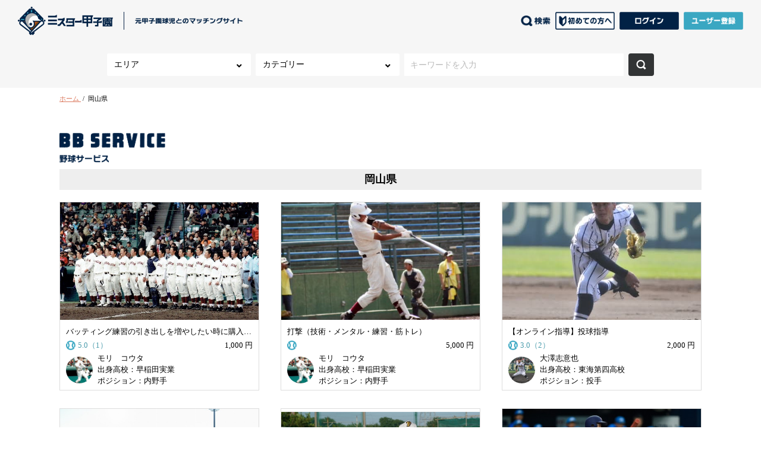

--- FILE ---
content_type: text/html; charset=UTF-8
request_url: https://mrkoshien.com/item/area/33
body_size: 9562
content:
<!DOCTYPE html>
<html lang="ja">

<head>
<meta charset="utf-8">
<meta name="viewport" content="width=device-width, initial-scale=1, maximum-scale=1" />
<link rel="stylesheet" href="https://mrkoshien.com/css/reset.css">
<link rel="stylesheet" href="https://mrkoshien.com/css/style.css?20220725">
<link rel="stylesheet" href="https://mrkoshien.com/css/style-page.css?20220804">

<link rel="stylesheet" href="https://mrkoshien.com/css/style-user.css?20220607">
<link rel="stylesheet" href="https://mrkoshien.com/css/common.css?20220725">
<link rel="stylesheet" href="https://cdnjs.cloudflare.com/ajax/libs/font-awesome/4.7.0/css/font-awesome.min.css">

<!-- CSRF Token -->
<meta name="csrf-token" content="KrlMXunUsbOmV8waloutqeyCGYtn4vb33AlAng7O">

<!-- <link rel="stylesheet" href="css/loader-curtain.css"> -->
<link rel="stylesheet" href="https://use.fontawesome.com/releases/v5.6.3/css/all.css">
<link href="https://cdnjs.cloudflare.com/ajax/libs/Swiper/4.5.1/css/swiper.min.css" rel="stylesheet">
<link rel="stylesheet" href="https://cdnjs.cloudflare.com/ajax/libs/animate.css/3.7.0/animate.min.css">
<link rel="icon" href="https://mrkoshien.com/favicon.ico?20220728" type="image/x-icon">
<link rel="apple-touch-icon" sizes="180x180" href="https://mrkoshien.com/apple-touch-icon.png?20221226_2">

<title>岡山県 サービスの出品情報一覧 - ミスター甲子園 | 元甲子園球児とのマッチングサイト</title>

<meta name="description"  content="元甲子園球児が出品するサービスの一覧。投球、打撃、走塁、守備、メンタル、トレーニングなど、甲子園出場者が指導。必要なスキルや知識をいつでもどこでも習得することができます。元甲子園球児とのマッチングサイト「ミスター甲子園」は、野球の直接指導・チャット指導・元甲子園球児の野球アイテムが購入できます。野球がうまくなりたい、野球が好きな人が集まるベースボールマーケットをお楽しみください。…" />

<link rel="canonical" href="https://mrkoshien.com/item/area/33" />
<meta property="og:type" content="article" />
<meta property="og:title" content="岡山県 サービスの出品情報一覧 - ミスター甲子園 | 元甲子園球児とのマッチングサイト" />
<meta property="og:description" content="元甲子園球児が出品するサービスの一覧。投球、打撃、走塁、守備、メンタル、トレーニングなど、甲子園出場者が指導。必要なスキルや知識をいつでもどこでも習得することができます。元甲子園球児とのマッチングサイト「ミスター甲子園」は、野球の直接指導・チャット指導・元甲子園球児の野球アイテムが購入できます。野球がうまくなりたい、野球が好きな人が集まるベースボールマーケットをお楽しみください。…" />
<meta property="article:published_time" content="2026-01-30T22:55:25+09:00" />
<meta property="article:modified_time" content="2026-01-30T22:55:25+09:00" />
<meta property="og:image:secure_url" content="https://mrkoshien.com/images/slide/slide01.jpg" />
<meta name="twitter:card" content="summary" />
<meta name="twitter:title" content="岡山県 サービスの出品情報一覧 - ミスター甲子園 | 元甲子園球児とのマッチングサイト" />
<meta name="twitter:description" content="元甲子園球児が出品するサービスの一覧。投球、打撃、走塁、守備、メンタル、トレーニングなど、甲子園出場者が指導。必要なスキルや知識をいつでもどこでも習得することができます。元甲子園球児とのマッチングサイト「ミスター甲子園」は、野球の直接指導・チャット指導・元甲子園球児の野球アイテムが購入できます。野球がうまくなりたい、野球が好きな人が集まるベースボールマーケットをお楽しみください。…" />
<meta name="twitter:image" content="https://mrkoshien.com/images/slide/slide01.jpg" />
<link rel="image_src" href="https://mrkoshien.com/images/slide/slide01.jpg" />

<!-- Global site tag (gtag.js) - Google Analytics -->
<script async src="https://www.googletagmanager.com/gtag/js?id=G-MZR23JPFKT"></script>
<script>
window.dataLayer = window.dataLayer || [];
function gtag(){dataLayer.push(arguments);}
gtag('js', new Date());
gtag('config', 'G-MZR23JPFKT');
</script>

<!-- All In One SEO Pack -->
<link rel='dns-prefetch' href='https://s.w.org' />


<link rel='stylesheet' id='block-library-css'  href='https://mrkoshien.com/includes/css/dist/block-library/style.min.css' type='text/css' media='all' />
<style id='fep-common-style-inline-css' type='text/css'>#fep-wrapper{background-color:;color:#000000;} #fep-wrapper a:not(.fep-button,.fep-button-active) {color:#000080;} .fep-button{background-color:#F0FCFF;color:#000000;} .fep-button:hover,.fep-button-active{background-color:#D3EEF5;color:#000000;} .fep-odd-even > div:nth-child(odd) {background-color:#F2F7FC;} .fep-odd-even > div:nth-child(even) {background-color:#FAFAFA;} .fep-message .fep-message-title-heading, .fep-per-message .fep-message-title{background-color:#F2F7FC;} #fep-content-single-heads .fep-message-head:hover,#fep-content-single-heads .fep-message-head-active{background-color:#D3EEF5;color:#000000;}
</style>
<link rel="stylesheet" href="https://mrkoshien.com/css/style_include.css">
<link rel="stylesheet" href="https://mrkoshien.com/css/user.css">


<link rel='stylesheet' id='um_fonticons_ii-css'  href='/css/ultimate-member/assets/css/um-fonticons-ii%EF%B9%96ver=2.1.11.css' type='text/css' media='all' />
<link rel='stylesheet' id='um_fonticons_fa-css'  href='/css/ultimate-member/assets/css/um-fonticons-fa%EF%B9%96ver=2.1.11.css' type='text/css' media='all' />
<link rel='stylesheet' id='select2-css'  href='/css/ultimate-member/assets/css/select2/select2.min%EF%B9%96ver=2.1.11.css' type='text/css' media='all' />
<link rel='stylesheet' id='um_crop-css'  href='/css/ultimate-member/assets/css/um-crop%EF%B9%96ver=2.1.11.css' type='text/css' media='all' />
<link rel='stylesheet' id='um_modal-css'  href='/css/ultimate-member/assets/css/um-modal%EF%B9%96ver=2.1.11.css' type='text/css' media='all' />
<link rel='stylesheet' id='um_styles-css'  href='/css/ultimate-member/assets/css/um-styles%EF%B9%96ver=2.1.11.css' type='text/css' media='all' />
<link rel='stylesheet' id='um_profile-css'  href='/css/ultimate-member/assets/css/um-profile%EF%B9%96ver=2.1.11.css' type='text/css' media='all' />
<link rel='stylesheet' id='um_account-css'  href='/css/ultimate-member/assets/css/um-account%EF%B9%96ver=2.1.11.css' type='text/css' media='all' />
<link rel='stylesheet' id='um_misc-css'  href='/css/ultimate-member/assets/css/um-misc%EF%B9%96ver=2.1.11.css' type='text/css' media='all' />
<link rel='stylesheet' id='um_fileupload-css'  href='/css/ultimate-member/assets/css/um-fileupload%EF%B9%96ver=2.1.11.css' type='text/css' media='all' />
<link rel='stylesheet' id='um_datetime-css'  href='/css/ultimate-member/assets/css/pickadate/default%EF%B9%96ver=2.1.11.css' type='text/css' media='all' />
<link rel='stylesheet' id='um_datetime_date-css'  href='/css/ultimate-member/assets/css/pickadate/default.date%EF%B9%96ver=2.1.11.css' type='text/css' media='all' />
<link rel='stylesheet' id='um_datetime_time-css'  href='/css/ultimate-member/assets/css/pickadate/default.time%EF%B9%96ver=2.1.11.css' type='text/css' media='all' />
<link rel='stylesheet' id='um_raty-css'  href='/css/ultimate-member/assets/css/um-raty%EF%B9%96ver=2.1.11.css' type='text/css' media='all' />
<link rel='stylesheet' id='um_scrollbar-css'  href='/css/ultimate-member/assets/css/simplebar%EF%B9%96ver=2.1.11.css' type='text/css' media='all' />
<link rel='stylesheet' id='um_tipsy-css'  href='/css/ultimate-member/assets/css/um-tipsy%EF%B9%96ver=2.1.11.css' type='text/css' media='all' />
<link rel='stylesheet' id='um_responsive-css'  href='/css/ultimate-member/assets/css/um-responsive%EF%B9%96ver=2.1.11.css' type='text/css' media='all' />
<link rel='stylesheet' id='um_default_css-css'  href='/css/ultimate-member/assets/css/um-old-default%EF%B9%96ver=2.1.11.css' type='text/css' media='all' />



<script type='text/javascript' src='https://mrkoshien.com/includes/js/jquery/jquery.js' id='jquery-core-js'></script>
<script type='text/javascript' src='https://mrkoshien.com/css/customer-reviews/js/customer-reviews.js' id='customer-reviews-3-frontend-js'></script>
<script src="https://mrkoshien.com/js/paginathing.min.js"></script>

<script type='text/javascript' src='https://mrkoshien.com/css/popular-posts/assets/js/wpp.min.js' id='wpp-js-js'></script>
<link rel="EditURI" type="application/rsd+xml" title="RSD" href="https://mrkoshien.com/xmlrpc.php?rsd.xml" />
<link rel="wlwmanifest" type="application/wlwmanifest+xml" href="https://mrkoshien.com/includes/wlwmanifest.xml" /> 
<link rel="stylesheet" href="https://mrkoshien.com/css/modal.css">

</head>
<body>
<div id="wrapper"> 



<div class="loader loader-curtain is-active"></div>
<header><!-- ▼ヘッダー▼ -->
    <style type="text/css">
        /*.toplogin-2 {
            display: none;
        }
        .toplogin-1 {
            display: block;
        }*/
    </style>
    <div class="fix-header page_header">
        <div class="header-l image animated fadeInDown">
            <h1><a href="https://mrkoshien.com"><img src="https://mrkoshien.com/images/logo.png" alt="ミスター甲子園" /></a></h1>
            <div class="catch"> <img src="https://mrkoshien.com/images/catch.png" alt="元甲子園球児とのマッチングサイト" /> </div>
        </div>
        <ul class="header-lr header-r image animated fadeInDown">
                    <li class="disnone toplogin-1"><a href="https://mrkoshien.com/register"><img src="https://mrkoshien.com/images/user-btn.png" alt="ユーザー登録" /></a></li>
            <li class="disnone toplogin-1"><a href="https://mrkoshien.com/login"><img src="https://mrkoshien.com/images/login-btn.png" alt="ログイン" /></a></li>
                            <li><a href="https://mrkoshien.com/beginner"><img src="https://mrkoshien.com/images/beginner-btn.png" alt="初めての方へ" /></a></li>
            <li class="search-btn disnone"><img src="https://mrkoshien.com/images/search-btn.png" alt="検索" /></li>
        </ul>
    </div>
</header><!-- ▲ヘッダー▲ -->

<div id="search" class="searchbox"><!-- ▼フルスクリーン 検索▼ -->
    <div class="close">×</div>
    <div class="inner">
        <h2>元甲子園球児を探す</h2><!-- ▼検索▼ -->

        <form method="GET" action="https://mrkoshien.com/item" accept-charset="UTF-8" class="diy_form" role="search">
            <div class="select-wrap select-primary mr-20p">
                                <select name="prefecture_id" class="form-control">
                    <option value="">エリア</option>
                                                                <option value="1" >北海道</option>
                                                                <option value="2" >青森県</option>
                                                                <option value="3" >岩手県</option>
                                                                <option value="4" >宮城県</option>
                                                                <option value="5" >秋田県</option>
                                                                <option value="6" >山形県</option>
                                                                <option value="7" >福島県</option>
                                                                <option value="8" >茨城県</option>
                                                                <option value="9" >栃木県</option>
                                                                <option value="10" >群馬県</option>
                                                                <option value="11" >埼玉県</option>
                                                                <option value="12" >千葉県</option>
                                                                <option value="13" >東京都</option>
                                                                <option value="14" >神奈川県</option>
                                                                <option value="15" >新潟県</option>
                                                                <option value="16" >富山県</option>
                                                                <option value="17" >石川県</option>
                                                                <option value="18" >福井県</option>
                                                                <option value="19" >山梨県</option>
                                                                <option value="20" >長野県</option>
                                                                <option value="21" >岐阜県</option>
                                                                <option value="22" >静岡県</option>
                                                                <option value="23" >愛知県</option>
                                                                <option value="24" >三重県</option>
                                                                <option value="25" >滋賀県</option>
                                                                <option value="26" >京都府</option>
                                                                <option value="27" >大阪府</option>
                                                                <option value="28" >兵庫県</option>
                                                                <option value="29" >奈良県</option>
                                                                <option value="30" >和歌山県</option>
                                                                <option value="31" >鳥取県</option>
                                                                <option value="32" >島根県</option>
                                                                <option value="33" >岡山県</option>
                                                                <option value="34" >広島県</option>
                                                                <option value="35" >山口県</option>
                                                                <option value="36" >徳島県</option>
                                                                <option value="37" >香川県</option>
                                                                <option value="38" >愛媛県</option>
                                                                <option value="39" >高知県</option>
                                                                <option value="40" >福岡県</option>
                                                                <option value="41" >佐賀県</option>
                                                                <option value="42" >長崎県</option>
                                                                <option value="43" >熊本県</option>
                                                                <option value="44" >大分県</option>
                                                                <option value="45" >宮崎県</option>
                                                                <option value="46" >鹿児島県</option>
                                                                <option value="47" >沖縄県</option>
                                    </select>
            </div>
            <div class="select-wrap select-primary ml-20p">
                                <select name="category_id" class="form-control">
                    <option value="">カテゴリー</option>
                                                                <option value="1" >投球</option>
                                                                <option value="2" >打撃</option>
                                                                <option value="3" >守備</option>
                                                                <option value="4" >走塁</option>
                                                                <option value="5" >体づくり</option>
                                                                <option value="6" >メンタル</option>
                                                                <option value="7" >データ分析</option>
                                                                <option value="8" >その他</option>
                                    </select>
            </div>

            <input type="text" name="search" class="search_input" placeholder="キーワードを入力" autocomplete="on" value="">
            <button type="submit" class="search_btn search_btn2">検索</button>
        </form><!-- ▲検索▲ -->
    </div>
</div><!-- ▲フルスクリーン 検索▲ -->

<div class="form-wrap form-wrap-page"><!-- ▼検索▼ -->
    <div class="inner">
        <form method="GET" action="https://mrkoshien.com/item" accept-charset="UTF-8" class="diy_form" role="search">
            <div class="select-wrap select-primary mr-20p">
                                <select name="prefecture_id" class="form-control">
                    <option value="">エリア</option>
                                                                <option value="1" >北海道</option>
                                                                <option value="2" >青森県</option>
                                                                <option value="3" >岩手県</option>
                                                                <option value="4" >宮城県</option>
                                                                <option value="5" >秋田県</option>
                                                                <option value="6" >山形県</option>
                                                                <option value="7" >福島県</option>
                                                                <option value="8" >茨城県</option>
                                                                <option value="9" >栃木県</option>
                                                                <option value="10" >群馬県</option>
                                                                <option value="11" >埼玉県</option>
                                                                <option value="12" >千葉県</option>
                                                                <option value="13" >東京都</option>
                                                                <option value="14" >神奈川県</option>
                                                                <option value="15" >新潟県</option>
                                                                <option value="16" >富山県</option>
                                                                <option value="17" >石川県</option>
                                                                <option value="18" >福井県</option>
                                                                <option value="19" >山梨県</option>
                                                                <option value="20" >長野県</option>
                                                                <option value="21" >岐阜県</option>
                                                                <option value="22" >静岡県</option>
                                                                <option value="23" >愛知県</option>
                                                                <option value="24" >三重県</option>
                                                                <option value="25" >滋賀県</option>
                                                                <option value="26" >京都府</option>
                                                                <option value="27" >大阪府</option>
                                                                <option value="28" >兵庫県</option>
                                                                <option value="29" >奈良県</option>
                                                                <option value="30" >和歌山県</option>
                                                                <option value="31" >鳥取県</option>
                                                                <option value="32" >島根県</option>
                                                                <option value="33" >岡山県</option>
                                                                <option value="34" >広島県</option>
                                                                <option value="35" >山口県</option>
                                                                <option value="36" >徳島県</option>
                                                                <option value="37" >香川県</option>
                                                                <option value="38" >愛媛県</option>
                                                                <option value="39" >高知県</option>
                                                                <option value="40" >福岡県</option>
                                                                <option value="41" >佐賀県</option>
                                                                <option value="42" >長崎県</option>
                                                                <option value="43" >熊本県</option>
                                                                <option value="44" >大分県</option>
                                                                <option value="45" >宮崎県</option>
                                                                <option value="46" >鹿児島県</option>
                                                                <option value="47" >沖縄県</option>
                                    </select>
            </div>
            
            <div class="select-wrap select-primary ml-20p">
                                <select name="category_id" class="form-control">
                    <option value="">カテゴリー</option>
                                                                <option value="1" >投球</option>
                                                                <option value="2" >打撃</option>
                                                                <option value="3" >守備</option>
                                                                <option value="4" >走塁</option>
                                                                <option value="5" >体づくり</option>
                                                                <option value="6" >メンタル</option>
                                                                <option value="7" >データ分析</option>
                                                                <option value="8" >その他</option>
                                    </select>
            </div>
            
            <input type="hidden" name="post_type" value="post">
            <input type="text" name="search" class="search_input" placeholder="キーワードを入力" autocomplete="on" value="">
            <button type="submit" class="search_btn">検索</button>
        </form>
    </div>
</div><!-- ▲検索▲ --><div class="breadcrumbs inner pt-sp-5p" typeof="BreadcrumbList" vocab="https://schema.org/">
    <span property="itemListElement" typeof="ListItem">
        <a property="item" typeof="WebPage" title="Go to ミスター甲子園." href="https://mrkoshien.com" class="home" >
            <span property="name">ホーム</span>
        </a>
        <meta property="position" content="1">
    </span>
                &nbsp;/&nbsp;        <span property="itemListElement" typeof="ListItem">
            <span property="name" class="post post-post current-item">岡山県</span>
            <meta property="url" content="https://mrkoshien.com/item/area/33">
            <meta property="position" content="2">
        </span>            </div>

<section class="inner"><!-- ▼新着▼ -->
        <h2 class="new-title image anime"><img src="/images/item-title.png" alt="元甲子園球児" /></h2>
    <h3 class="cat-title">岡山県</h3>
        <ul class="new-container image"><!-- ▼全てのニュースリスト▼ -->
                

        <li class="new-item bbservice-block">
            <div class="middle-image">
                <a href="https://mrkoshien.com/item/38" >
                                            <img src="/storage/images/item/38aY3iL7KgeIyvD4VmJFZ3kRpRgxGHTF47W7ny2Ykk.jpg" width="672" height="420" class="attachment-middle_image size-middle_image wp-post-image" alt="バッティング練習の引き出しを増やしたい時に購入する" loading="lazy">
                                    </a>
            </div>

            <div class="bbservice-box">
                <a class="txt-contents" href="https://mrkoshien.com/item/38">バッティング練習の引き出しを増やしたい時に購入する</a>

                <div class="bbinfo-wrap">
                                            <a href="https://mrkoshien.com/item/38" class="bbinfo-value">
                                                        5.0（1）
                                                        &nbsp;
                        </a>
                                        <span class="bbinfo-price">1,000 円</span>
                </div>

                <div class="txt-wrap">
                    <a href="https://mrkoshien.com/coach/27">
                                                <div class="back_images_100 list_user_icon" style="background:url('https://mrkoshien.com/storage/client/icon/1164fc6c7798eb7014943bc010ca93a8.jpg')"></div>
                    
                    
                    </a>
                    <div class="name-wrap">
                        <div class="txt-cat">
                            <ul class="post-categories">
                                <li><a class="txt-name" href="https://mrkoshien.com/coach/27">モリ　コウタ</a></li>
                                <li class="txt-info">出身高校：早稲田実業</li>
                                <li class="txt-info">ポジション：内野手</li>
                            </ul>
                        </div>
                    </div>
                </div>
            </div>
        </li>
        

        <li class="new-item bbservice-block">
            <div class="middle-image">
                <a href="https://mrkoshien.com/item/37" >
                                            <img src="/storage/images/item/37ks1xb4RUgmwGE032ICWamIUuAXZx9ZlgJDZYKz32.png" width="672" height="420" class="attachment-middle_image size-middle_image wp-post-image" alt="打撃（技術・メンタル・練習・筋トレ）" loading="lazy">
                                    </a>
            </div>

            <div class="bbservice-box">
                <a class="txt-contents" href="https://mrkoshien.com/item/37">打撃（技術・メンタル・練習・筋トレ）</a>

                <div class="bbinfo-wrap">
                                            <a href="https://mrkoshien.com/item/37" class="bbinfo-value">
                                                        &nbsp;
                        </a>
                                        <span class="bbinfo-price">5,000 円</span>
                </div>

                <div class="txt-wrap">
                    <a href="https://mrkoshien.com/coach/27">
                                                <div class="back_images_100 list_user_icon" style="background:url('https://mrkoshien.com/storage/client/icon/1164fc6c7798eb7014943bc010ca93a8.jpg')"></div>
                    
                    
                    </a>
                    <div class="name-wrap">
                        <div class="txt-cat">
                            <ul class="post-categories">
                                <li><a class="txt-name" href="https://mrkoshien.com/coach/27">モリ　コウタ</a></li>
                                <li class="txt-info">出身高校：早稲田実業</li>
                                <li class="txt-info">ポジション：内野手</li>
                            </ul>
                        </div>
                    </div>
                </div>
            </div>
        </li>
        

        <li class="new-item bbservice-block">
            <div class="middle-image">
                <a href="https://mrkoshien.com/item/35" >
                                            <img src="/storage/images/item/35PUBlQszuEKCiJy26R45wa7m37MKDRY8sxagMdykJ.jpg" width="672" height="420" class="attachment-middle_image size-middle_image wp-post-image" alt="【オンライン指導】投球指導" loading="lazy">
                                    </a>
            </div>

            <div class="bbservice-box">
                <a class="txt-contents" href="https://mrkoshien.com/item/35">【オンライン指導】投球指導</a>

                <div class="bbinfo-wrap">
                                            <a href="https://mrkoshien.com/item/35" class="bbinfo-value">
                                                        3.0（2）
                                                        &nbsp;
                        </a>
                                        <span class="bbinfo-price">2,000 円</span>
                </div>

                <div class="txt-wrap">
                    <a href="https://mrkoshien.com/coach/21">
                                                <div class="back_images_100 list_user_icon" style="background:url('https://mrkoshien.com/storage/client/icon/7fbf4acb21fdbbb213d6b416042f442b.JPG')"></div>
                    
                    
                    </a>
                    <div class="name-wrap">
                        <div class="txt-cat">
                            <ul class="post-categories">
                                <li><a class="txt-name" href="https://mrkoshien.com/coach/21">大澤志意也</a></li>
                                <li class="txt-info">出身高校：東海第四高校</li>
                                <li class="txt-info">ポジション：投手</li>
                            </ul>
                        </div>
                    </div>
                </div>
            </div>
        </li>
        

        <li class="new-item bbservice-block">
            <div class="middle-image">
                <a href="https://mrkoshien.com/item/32" >
                                            <img src="/storage/images/item/32nNfpxwJa4XQEiEv6nKgYUUGFel5qC0lG1NAJPQko.jpg" width="672" height="420" class="attachment-middle_image size-middle_image wp-post-image" alt="【オンライン】針の穴を通すスローイングの指導" loading="lazy">
                                    </a>
            </div>

            <div class="bbservice-box">
                <a class="txt-contents" href="https://mrkoshien.com/item/32">【オンライン】針の穴を通すスローイングの指導</a>

                <div class="bbinfo-wrap">
                                            <a href="https://mrkoshien.com/item/32" class="bbinfo-value">
                                                        &nbsp;
                        </a>
                                        <span class="bbinfo-price">2,000 円</span>
                </div>

                <div class="txt-wrap">
                    <a href="https://mrkoshien.com/coach/12">
                                                <div class="back_images_100 list_user_icon" style="background:url('https://mrkoshien.com/storage/client/icon/c41e0338532d3e705a197faae47972e3.jpeg')"></div>
                    
                    
                    </a>
                    <div class="name-wrap">
                        <div class="txt-cat">
                            <ul class="post-categories">
                                <li><a class="txt-name" href="https://mrkoshien.com/coach/12">セカンド</a></li>
                                <li class="txt-info">出身高校：帝京高等学校</li>
                                <li class="txt-info">ポジション：内野手</li>
                            </ul>
                        </div>
                    </div>
                </div>
            </div>
        </li>
        

        <li class="new-item bbservice-block">
            <div class="middle-image">
                <a href="https://mrkoshien.com/item/27" >
                                            <img src="/storage/images/item/276Aqqt8ss2fnwokCkFvlaUzkTKZzo5CUvWHawVgOj.jpg" width="672" height="420" class="attachment-middle_image size-middle_image wp-post-image" alt="【オンライン】迷わない中学、高校選び" loading="lazy">
                                    </a>
            </div>

            <div class="bbservice-box">
                <a class="txt-contents" href="https://mrkoshien.com/item/27">【オンライン】迷わない中学、高校選び</a>

                <div class="bbinfo-wrap">
                                            <a href="https://mrkoshien.com/item/27" class="bbinfo-value">
                                                        &nbsp;
                        </a>
                                        <span class="bbinfo-price">1,000 円</span>
                </div>

                <div class="txt-wrap">
                    <a href="https://mrkoshien.com/coach/12">
                                                <div class="back_images_100 list_user_icon" style="background:url('https://mrkoshien.com/storage/client/icon/c41e0338532d3e705a197faae47972e3.jpeg')"></div>
                    
                    
                    </a>
                    <div class="name-wrap">
                        <div class="txt-cat">
                            <ul class="post-categories">
                                <li><a class="txt-name" href="https://mrkoshien.com/coach/12">セカンド</a></li>
                                <li class="txt-info">出身高校：帝京高等学校</li>
                                <li class="txt-info">ポジション：内野手</li>
                            </ul>
                        </div>
                    </div>
                </div>
            </div>
        </li>
        

        <li class="new-item bbservice-block">
            <div class="middle-image">
                <a href="https://mrkoshien.com/item/26" >
                                            <img src="/storage/images/item/26lMfdPFuWCtV1WwwkqYoJb8JGzgHZvy80Xg1hBQL2.jpg" width="672" height="420" class="attachment-middle_image size-middle_image wp-post-image" alt="【オンライン】打てるフォームの指導" loading="lazy">
                                    </a>
            </div>

            <div class="bbservice-box">
                <a class="txt-contents" href="https://mrkoshien.com/item/26">【オンライン】打てるフォームの指導</a>

                <div class="bbinfo-wrap">
                                            <a href="https://mrkoshien.com/item/26" class="bbinfo-value">
                                                        5.0（2）
                                                        &nbsp;
                        </a>
                                        <span class="bbinfo-price">2,000 円</span>
                </div>

                <div class="txt-wrap">
                    <a href="https://mrkoshien.com/coach/12">
                                                <div class="back_images_100 list_user_icon" style="background:url('https://mrkoshien.com/storage/client/icon/c41e0338532d3e705a197faae47972e3.jpeg')"></div>
                    
                    
                    </a>
                    <div class="name-wrap">
                        <div class="txt-cat">
                            <ul class="post-categories">
                                <li><a class="txt-name" href="https://mrkoshien.com/coach/12">セカンド</a></li>
                                <li class="txt-info">出身高校：帝京高等学校</li>
                                <li class="txt-info">ポジション：内野手</li>
                            </ul>
                        </div>
                    </div>
                </div>
            </div>
        </li>
        

        <li class="new-item bbservice-block">
            <div class="middle-image">
                <a href="https://mrkoshien.com/item/25" >
                                            <img src="/storage/images/item/25DcpcAf4yLzwK2LtevyfgfULx3lPYb3dwUCncc1ZZ.jpg" width="672" height="420" class="attachment-middle_image size-middle_image wp-post-image" alt="【オンライン】捕れる捕球姿勢の指導" loading="lazy">
                                    </a>
            </div>

            <div class="bbservice-box">
                <a class="txt-contents" href="https://mrkoshien.com/item/25">【オンライン】捕れる捕球姿勢の指導</a>

                <div class="bbinfo-wrap">
                                            <a href="https://mrkoshien.com/item/25" class="bbinfo-value">
                                                        2.7（3）
                                                        &nbsp;
                        </a>
                                        <span class="bbinfo-price">2,000 円</span>
                </div>

                <div class="txt-wrap">
                    <a href="https://mrkoshien.com/coach/12">
                                                <div class="back_images_100 list_user_icon" style="background:url('https://mrkoshien.com/storage/client/icon/c41e0338532d3e705a197faae47972e3.jpeg')"></div>
                    
                    
                    </a>
                    <div class="name-wrap">
                        <div class="txt-cat">
                            <ul class="post-categories">
                                <li><a class="txt-name" href="https://mrkoshien.com/coach/12">セカンド</a></li>
                                <li class="txt-info">出身高校：帝京高等学校</li>
                                <li class="txt-info">ポジション：内野手</li>
                            </ul>
                        </div>
                    </div>
                </div>
            </div>
        </li>
        

        <li class="new-item bbservice-block">
            <div class="middle-image">
                <a href="https://mrkoshien.com/item/5" >
                                            <img src="/storage/images/item/57sJRC5qLu4tk5BpmKPdMjDNO1acenp4z7tR7H5mV.jpg" width="672" height="420" class="attachment-middle_image size-middle_image wp-post-image" alt="メンタルサポート" loading="lazy">
                                    </a>
            </div>

            <div class="bbservice-box">
                <a class="txt-contents" href="https://mrkoshien.com/item/5">メンタルサポート</a>

                <div class="bbinfo-wrap">
                                            <a href="https://mrkoshien.com/item/5" class="bbinfo-value">
                                                        5.0（2）
                                                        &nbsp;
                        </a>
                                        <span class="bbinfo-price">1,000 円</span>
                </div>

                <div class="txt-wrap">
                    <a href="https://mrkoshien.com/coach/2">
                                                <div class="back_images_100 list_user_icon" style="background:url('https://mrkoshien.com/storage/client/icon/c05d464807a0884d8c37e82e30219c11.jpg')"></div>
                    
                    
                    </a>
                    <div class="name-wrap">
                        <div class="txt-cat">
                            <ul class="post-categories">
                                <li><a class="txt-name" href="https://mrkoshien.com/coach/2">ボールボーイ</a></li>
                                <li class="txt-info">出身高校：駒澤大学附属岩見沢高校</li>
                                <li class="txt-info">ポジション：外野手</li>
                            </ul>
                        </div>
                    </div>
                </div>
            </div>
        </li>
        

        <li class="new-item bbservice-block">
            <div class="middle-image">
                <a href="https://mrkoshien.com/item/4" >
                                            <img src="/storage/images/item/41urcP3hCHtLb2fuh7WmOPariInx6rd8L7Zg1On3q.png" width="672" height="420" class="attachment-middle_image size-middle_image wp-post-image" alt="資料作成" loading="lazy">
                                    </a>
            </div>

            <div class="bbservice-box">
                <a class="txt-contents" href="https://mrkoshien.com/item/4">資料作成</a>

                <div class="bbinfo-wrap">
                                            <a href="https://mrkoshien.com/item/4" class="bbinfo-value">
                                                        5.0（2）
                                                        &nbsp;
                        </a>
                                        <span class="bbinfo-price">1,000 円</span>
                </div>

                <div class="txt-wrap">
                    <a href="https://mrkoshien.com/coach/2">
                                                <div class="back_images_100 list_user_icon" style="background:url('https://mrkoshien.com/storage/client/icon/c05d464807a0884d8c37e82e30219c11.jpg')"></div>
                    
                    
                    </a>
                    <div class="name-wrap">
                        <div class="txt-cat">
                            <ul class="post-categories">
                                <li><a class="txt-name" href="https://mrkoshien.com/coach/2">ボールボーイ</a></li>
                                <li class="txt-info">出身高校：駒澤大学附属岩見沢高校</li>
                                <li class="txt-info">ポジション：外野手</li>
                            </ul>
                        </div>
                    </div>
                </div>
            </div>
        </li>
                </ul>
    <div class="pager-content">  </div>    
    
    </section><!-- ▲新着▲ -->


<section class="gray category-section"><!-- ▼カテゴリー▼ -->

    <div class="inner category-search">
        <a href="https://mrkoshien.com/item"><img src="/images/icon-search.png">すべてのカテゴリから探す</a>
    </div>
    <div class="inner category-list">
        <div class="category-box"><a href="https://mrkoshien.com/item/category/1"><img src="/images/category-icon01w.png" alt="投球"><br>投球</a></div>
        <div class="category-box"><a href="https://mrkoshien.com/item/category/2"><img src="/images/category-icon02w.png" alt="打撃"><br>打撃</a></div>
        <div class="category-box"><a href="https://mrkoshien.com/item/category/3"><img src="/images/category-icon03w.png" alt="守備"><br>守備</a></div>
        <div class="category-box"><a href="https://mrkoshien.com/item/category/4"><img src="/images/category-icon04w.png" alt="走塁"><br>走塁</a></div>
        <div class="category-box"><a href="https://mrkoshien.com/item/category/5"><img src="/images/category-icon05w.png" alt="体づくり"><br>体づくり</a></div>
        <div class="category-box"><a href="https://mrkoshien.com/item/category/6"><img src="/images/category-icon06w.png" alt="メンタル"><br>メンタル</a></div>
        <div class="category-box"><a href="https://mrkoshien.com/item/category/7"><img src="/images/category-icon07w.png" alt="データ分析"><br>データ分析</a></div>
        <div class="category-box"><a href="https://mrkoshien.com/item/category/8"><img src="/images/category-icon08w.png" alt="その他"><br>その他</a></div>
    </div>
</section><!-- ▲カテゴリー▲ -->

<section class="inner"><!-- ▼登録▼ -->
    <ul class="register-container">
        <li class="register-item1">
			<a href="https://mrkoshien.com/user/register">元甲子園球児に<br>お願いしたい！</a>
		</li>
        <li class="register-item2">
			<a href="https://mrkoshien.com/baseball_coach">コーチに<br>なりたい！</a>
		</li>
        <li class="register-item3">
			<a href="https://mrkoshien.com/support">コンシェルジュに<br>相談したい！</a>
		</li>
    </ul>
</section><!-- ▲登録▲ -->

<footer class="gray">
    <!-- ▼フッター▼ -->
    <div class="inner">


        <div class="footer-container">
            <div class="footer-item-l">
                <h2 class="footer-logo image"><img src="https://mrkoshien.com/images/logo.png" alt="ミスター甲子園" /></h2>
                <ul class="footer-nav">
                    <li><a href="https://mrkoshien.com/beginner">初めての方へ</a></li>
                    <li><a href="https://mrkoshien.com/strength">ミスター甲子園の特徴</a></li>
                    <li><a href="https://mrkoshien.com/baseball_coach">コーチ登録を検討の方へ</a></li>
                    <li><a href="https://mrkoshien.com/support">コンシェルジュ サポート</a></li>
                    <li><a href="https://mrkoshien.com/terms-of-service">利用規約</a></li>
                    <li><a href="https://mrkoshien.com/sct">特定商取引に関する表記</a></li>
                    <li><a href="https://mrkoshien.com/policy">プライバシーポリシー</a></li>
                    <li><a href="https://mrkoshien.com/contact">お問い合わせ</a></li>
                </ul>

                <h3 class="footer-sns-t image"><img src="https://mrkoshien.com/images/foot-sns-title.png" alt="SNS" /></h3>

                <ul class="footer-sns image">
                    <li><a href="https://www.facebook.com/ミスター甲子園-100548135880877" target="_blank"><img src="https://mrkoshien.com/images/sns-fb.png" alt="フェイスブック" /></a></li>
                    <li><a href="https://www.instagram.com/mrkoshien_official/" target="_blank"><img src="https://mrkoshien.com/images/sns-ins.png" alt="インスタグラム" /></a></li>
                    <li><a href="https://twitter.com/mrkoshien_pr" target="_blank"><img src="https://mrkoshien.com/images/sns-tw.png" alt="ツイッター" /></a></li>
                    <li><a href="https://www.youtube.com/channel/UCiNwu_gwqjAfpDTCEAVny3A" target="_blank"><img src="https://mrkoshien.com/images/yt_icon.png" alt="YouTube" /></a></li>
                    <li><a href="https://lin.ee/kkY8cFm" target="_blank"><img src="https://mrkoshien.com/images/sns-line.png" alt="LINE" /></a></li>
                </ul>
            </div>

            <div class="footer-item-r foot-area">
                <h2 class="footer-s-title">コーチング対応エリア</h2>
                                <h3>●北海道</h3>
                <a class="note" href="https://mrkoshien.com/item/area/1">北海道</a>
                <h3>●東北</h3>
                <div class="note">
                    <a href="https://mrkoshien.com/item/area/2">青森県</a><a href="https://mrkoshien.com/item/area/3">岩手県</a><a href="https://mrkoshien.com/item/area/4">宮城県</a><a href="https://mrkoshien.com/item/area/5">秋田県</a><a href="https://mrkoshien.com/item/area/6">山形県</a><a href="https://mrkoshien.com/item/area/7">福島県</a>
                </div>
                <h3>●北関東・甲信越</h3>
                <div class="note">
                    <a href="https://mrkoshien.com/item/area/8">茨城県</a><a href="https://mrkoshien.com/item/area/9">栃木県</a><a href="https://mrkoshien.com/item/area/10">群馬県</a><a href="https://mrkoshien.com/item/area/19">山梨県</a><a href="https://mrkoshien.com/item/area/20">長野県</a>
                </div>
                <h3>●南関東</h3>
                <div class="note">
                    <a href="https://mrkoshien.com/item/area/11">埼玉県</a><a href="https://mrkoshien.com/item/area/12">千葉県</a><a href="https://mrkoshien.com/item/area/13">東京都</a><a href="https://mrkoshien.com/item/area/14">神奈川県</a>
                </div>
                <h3>●北陸</h3>
                <div class="note">
                    <a href="https://mrkoshien.com/item/area/15">新潟県</a><a href="https://mrkoshien.com/item/area/16">富山県</a><a href="https://mrkoshien.com/item/area/17">石川県</a><a href="https://mrkoshien.com/item/area/18">福井県</a>
                </div>
                <h3>●東海</h3>
                <div class="note">
                    <a href="https://mrkoshien.com/item/area/21">岐阜県</a><a href="https://mrkoshien.com/item/area/22">静岡県</a><a href="https://mrkoshien.com/item/area/23">愛知県</a><a href="https://mrkoshien.com/item/area/24">三重県</a>
                </div>
                <h3>●近畿</h3>
                <div class="note">
                    <a href="https://mrkoshien.com/item/area/25">滋賀県</a><a href="https://mrkoshien.com/item/area/26">京都府</a><a href="https://mrkoshien.com/item/area/27">大阪府</a><a href="https://mrkoshien.com/item/area/28">兵庫県</a><a href="https://mrkoshien.com/item/area/29">奈良県</a><a href="https://mrkoshien.com/item/area/30">和歌山県</a>
                </div>
                <h3>●中国</h3>
                <div class="note">
                    <a href="https://mrkoshien.com/item/area/31">鳥取県</a><a href="https://mrkoshien.com/item/area/32">島根県</a><a href="https://mrkoshien.com/item/area/33">岡山県</a><a href="https://mrkoshien.com/item/area/34">広島県</a><a href="https://mrkoshien.com/item/area/35">山口県</a>
                </div>
                <h3>●四国</h3>
                <div class="note">
                    <a href="https://mrkoshien.com/item/area/36">徳島県</a><a href="https://mrkoshien.com/item/area/37">香川県</a><a href="https://mrkoshien.com/item/area/38">愛媛県</a><a href="https://mrkoshien.com/item/area/39">高知県</a>
                </div>
                <h3>●九州</h3>
                <div class="note">
                    <a href="https://mrkoshien.com/item/area/40">福岡県</a><a href="https://mrkoshien.com/item/area/41">佐賀県</a><a href="https://mrkoshien.com/item/area/42">長崎県</a><a href="https://mrkoshien.com/item/area/43">熊本県</a><a href="https://mrkoshien.com/item/area/44">大分県</a><a href="https://mrkoshien.com/item/area/45">宮崎県</a><a href="https://mrkoshien.com/item/area/46">鹿児島県</a>
                </div>
                <h3>●沖縄</h3>
                <div class="note">
                    <a href="https://mrkoshien.com/item/area/47">沖縄県</a>
                </div>
            </div>
            
            <div class="footer-item-r">
                <h2 class="footer-s-title">コーチにお願いしたい方</h2>
                <ul class="footer-r-nav">
                    <li><a href="https://mrkoshien.com/item">元甲子園球児一覧</a></li>
                    <li><a href="https://mrkoshien.com/item/rank">元甲子園球児人気ランキング</a></li>
                    <li><a href="https://mrkoshien.com/user/register">ユーザー登録（無料）</a></li>
                    <li><a href="https://mrkoshien.com/support2">Q&A</a></li>
                </ul>
                <h2 class="footer-s-title">コーチになりたい方</h2>
                <ul class="footer-r-nav">
                    <li><a href="https://mrkoshien.com/client/register">元甲子園球児登録（無料）</a></li>
                    <li><a href="https://mrkoshien.com/support3">Q&A</a></li>
                </ul>
                <h2 class="footer-s-title">ベースボールマガジンを読みたい方</h2>
                <ul class="footer-r-nav">
                    <li><a href="https://mrkoshien.com/magazine">記事一覧</a></li>
                    <li><a href="https://mrkoshien.com/magazine?search=Good+ball+history">元甲子園球児特集</a></li>
                </ul>
                <h2 class="footer-s-title">野球用品を購入したい方</h2>
                <ul class="footer-r-nav">
                    <li><a href="https://mrkoshien.com/item_shop">野球アイテム一覧</a></li>
                    <li><a href="https://mrkoshien.com/support2">Q&A</a></li>
                </ul>
            </div>
        </div>
    </div>
    <p class="copy">&copy; <a href="https://mrkoshien.com">ミスター甲子園</a></p>
</footer>
<!-- ▲フッター▲ -->
</div><!-- wrapper -->
<nav>
    <!-- ▼フッターナビ▼ -->
    <ul class="foot-nav image">
        <li class="foot-item border-right search-btn2">
            <img src="https://mrkoshien.com/images/m-surch.png" alt="検索" />
        </li>
                <li class="foot-item border-right toplogin-1">
            <a href="https://mrkoshien.com/login"><img src="https://mrkoshien.com/images/m-login.png" alt="ログイン" /></a>
        </li>
        <li class="foot-item toplogin-1">
            <a href="https://mrkoshien.com/register"><img src="https://mrkoshien.com/images/m-user.png" alt="ユーザー登録" /></a>
        </li>
                    </ul>
</nav>
<!-- ▲フッターナビ▲ -->
<script src="https://ajax.googleapis.com/ajax/libs/jquery/2.1.4/jquery.min.js"></script>
<script src="https://mrkoshien.com/js/wideslider.js"></script>
<script src="https://mrkoshien.com/js/scrolltopcontrol.js"></script>
<script src="https://mrkoshien.com/js/scrollreveal.min.js"></script>
<script src="https://mrkoshien.com/js/function.js"></script>
<script src="https://cdnjs.cloudflare.com/ajax/libs/Swiper/4.5.1/js/swiper.min.js"></script>
<script>

function loader_start(button) {
    var width = $(button).outerWidth();
    if ( width == undefined ) {
        width = '50px';
    } else {
        width = width + 'px'
    }
    $(button).css('opacity', '0.7')
        .css('cursor', 'auto')
        .before('<div class="loader_icon_box"><img src="/loader.gif" class="loader_icon" /></div>');

    $('.loader_icon').css({'cssText' : 'display: ' + 'block' + ' !important'});
    $('.loader_icon_box').css({'cssText' : 'width: ' + width + ' !important'});
}

function swiperSlide( slideclass ) {
        let options = {};
        const slideLength1 = document.querySelectorAll( slideclass + ' .swiper-slide').length
        let swiperclass = document.querySelector( slideclass );

        if ( slideLength1 >= 3 ) {
            if ( swiperclass !== null ) {
                options = {
                    navigation: {
                        nextEl: '.swiper-button-next',
                        prevEl: '.swiper-button-prev',
                    },
                    slidesPerView: 'auto',
                    initialSlide: 2,
                    loop: true,
                    centeredSlides: false,
                    spaceBetween: 36,
                    initialSlide: 0,
                    breakpoints: {
                        680: {
                            slidesPerView: 2.5, //スライド表示数
                            centeredSlides: false,
                            spaceBetween: 8,
                        }
                    }
                }
                new Swiper( slideclass , options );
            }

        } else {
            if ( swiperclass !== null ) {
                swiperclass.classList.add("slide-none"),
                options = {
                    loop: false,
                    spaceBetween: 36,
                }

                new Swiper( slideclass , options );
            }
        }

    }

    function swiperSlideR( slideclass ) {
        let options = {};
        const slideLength1 = document.querySelectorAll( slideclass + ' .swiper-slide').length
        let swiperclass = document.querySelector( slideclass );

        if ( slideLength1 >= 3 ) {
            if ( swiperclass !== null ) {
                options = {
                    navigation: {
                        nextEl: '.swiper-button-next',
                        prevEl: '.swiper-button-prev',
                    },
                    slidesPerView: 'auto',
                    initialSlide: 2,
                    loop: true,
                    centeredSlides: false,
                    spaceBetween: 36,
                    initialSlide: 0,
                    breakpoints: {
                        680: {
                            slidesPerView: 2.5, //スライド表示数
                            centeredSlides: false,
                            spaceBetween: 8,
                        }
                    }
                }

                new Swiper( slideclass , options );
            }

        } else {
            if ( swiperclass !== null ) {
                swiperclass.classList.add("slide-none"),
                options = {
                    loop: false,
                    spaceBetween: 36,
                }

                new Swiper( slideclass , options );
            }
        }

    }
    swiperSlide( '.swiper1' );
    swiperSlide( '.swiper2' );
    swiperSlide( '.swiper3' );
    swiperSlide( '.swiper4' );
    swiperSlide( '.swiper5' );
    swiperSlide( '.swiper6' );
    swiperSlide( '.swiper7' );
    swiperSlide( '.swiper8' );
    swiperSlide( '.swiper9' );
    swiperSlide( '.swiper10' );
    swiperSlide( '.swiper11' );
    swiperSlideR( '.swiper12' );

</script>
<script>
    window.sr = ScrollReveal();
    sr.reveal('.anime', {
        easing: 'ease',
        origin: 'top',
        duration: 1000, //アニメーションの時間
        distance: '40px', //アニメーションの距離
        viewOffset: { top: 0, right: 0, bottom: 0, left: 0 }
    });
</script>
<script>
    $(window).on('load scroll', function(){
        var elem = $('.animated');
        elem.each(function () {
            var isAnimate = $(this).data('animate');
            var elemOffset = $(this).offset().top;
            var scrollPos = $(window).scrollTop();
            var wh = $(window).height();
            if(scrollPos > elemOffset - wh + (wh / 2)){
              $(this).addClass(isAnimate);
            }else{
              $(this).removeClass(isAnimate);
            }
        });
    });
</script>

<div id="um_upload_single" style="display:none"></div>
<div id="um_view_photo" style="display:none">
    <a href="javascript:void(0);" data-action="um_remove_modal" class="um-modal-close" aria-label="Close view photo modal">
		  <i class="um-faicon-times"></i>
	  </a>
    <div class="um-modal-body photo">
        <div class="um-modal-photo"></div>
    </div>
</div>

<!-- BEGIN: WP Social Bookmarking Light FOOTER -->
<script>
    !function(d,s,id){var js,fjs=d.getElementsByTagName(s)[0],p=/^http:/.test(d.location)?'http':'https';if(!d.getElementById(id)){js=d.createElement(s);js.id=id;js.src=p+'://platform.twitter.com/widgets.js';fjs.parentNode.insertBefore(js,fjs);}}(document, 'script', 'twitter-wjs');
</script>
<!-- END: WP Social Bookmarking Light FOOTER -->

<script type='text/javascript' src='https://mrkoshien.com/css/cf7_includes/js/scripts.js' id='contact-form-7-js'></script>
<script type='text/javascript' src='https://mrkoshien.com/includes/js/underscore.min.js' id='underscore-js'></script>

<script type='text/javascript' src='https://mrkoshien.com/includes/js/wp-util.min.js' id='wp-util-js'></script>
<script type='text/javascript' src='https://mrkoshien.com/includes/js/dist/vendor/wp-polyfill.min.js' id='wp-polyfill-js'></script>
<script type='text/javascript' id='wp-polyfill-js-after'>
    ( 'fetch' in window ) || document.write( '<script src="includes/js/dist/vendor/wp-polyfill-fetch.min.js"></scr' + 'ipt>' );( document.contains ) || document.write( '<script src="includes/js/dist/vendor/wp-polyfill-node-contains.min.js"></scr' + 'ipt>' );( window.DOMRect ) || document.write( '<script src="includes/js/dist/vendor/wp-polyfill-dom-rect.min.js"></scr' + 'ipt>' );( window.URL && window.URL.prototype && window.URLSearchParams ) || document.write( '<script src="includes/js/dist/vendor/wp-polyfill-url.min.js"></scr' + 'ipt>' );( window.FormData && window.FormData.prototype.keys ) || document.write( '<script src="includes/js/dist/vendor/wp-polyfill-formdata.min.js"></scr' + 'ipt>' );( Element.prototype.matches && Element.prototype.closest ) || document.write( '<script src="includes/js/dist/vendor/wp-polyfill-element-closest.min.js"></scr' + 'ipt>' );
</script>
<script type='text/javascript' src='https://mrkoshien.com/includes/js/dist/i18n.min.js' id='wp-i18n-js'></script>
<script type='text/javascript' src='https://mrkoshien.com/includes/js/imagesloaded.min.js' id='imagesloaded-js'></script>
<script type='text/javascript' src='https://mrkoshien.com/includes/js/masonry.min.js' id='masonry-js'></script>
<script type='text/javascript' src='https://mrkoshien.com/includes/js/jquery/jquery.masonry.min.js' id='jquery-masonry-js'></script>
<script type='text/javascript' src='https://mrkoshien.com/includes/js/dist/hooks.min.js' id='wp-hooks-js'></script>

<script type='text/javascript' src='/css/ultimate-member/assets/js/select2/select2.full.min%EF%B9%96ver=2.1.11.js' id='select2-js'></script>


<script type='text/javascript' src='/css/ultimate-member/assets/js/um-scripts.min%EF%B9%96ver=2.1.11.js' id='um_scripts-js'></script>
<script type='text/javascript' src='/css/ultimate-member/assets/js/um-profile.min%EF%B9%96ver=2.1.11.js' id='um_profile-js'></script>
<script type='text/javascript' src='/css/ultimate-member/assets/js/um-account.min%EF%B9%96ver=2.1.11.js' id='um_account-js'></script>
<script type='text/javascript' id='um_scripts-js-extra'>
    /* <![CDATA[ */
    var um_scripts = {"nonce":"6ade6c942e"};
    /* ]]> */
</script>
<script type="text/javascript">
    jQuery( window ).on( 'load', function() {
        jQuery('input[name="um_request"]').val('');
    });
</script>

<script src="/js/paginathing.min.js"></script>
<script src="https://mrkoshien.com/js/common.js?20220518"></script>
<script type="text/javascript">
$('.review_paginate').paginathing({
    perPage: 5,
    firstText: '',
    lastText: '',
    prevText: '‹',
    nextText: '›',
    activeClass: 'active',
    pageNumbers: false
});
</script>

</body>
</html>


--- FILE ---
content_type: text/css
request_url: https://mrkoshien.com/css/style.css?20220725
body_size: 4706
content:
@charset "utf-8";

/* /_/_/_/_/_/_/_/_/_/_/_/_/_/_/_/_/_/_/_/_/_/_/_/_
モバイル向けレイアウト指定：～679px
PC向けレイアウト指定：680px〜
/_/_/_/_/_/_/_/_/_/_/_/_/_/_/_/_/_/_/_/_/_/_/_/_/_*/

*,
*:before,
*:after {
  box-sizing: border-box;
 }

body, html {
  height: 100%;
}

body {
  color: #000;
  font: 16px/1.8 '游ゴシック','Yu Gothic',YuGothic,'ヒラギノ角ゴ ProN W3','Hiragino Kaku Gothic ProN','メイリオ',Meiryo;
  text-align: justify;
  text-justify: inter-ideograph;
  width: 100%;
  word-wrap: break-word;
  -webkit-text-size-adjust: 100%;
}

@media only screen and (max-width: 680px) {
  body {
   font-size: 15px;
  }
}

a {
  color: #000;
  text-decoration: none;
}

a:hover,
a img:hover {
  opacity: 0.7;
}

/* 共通画像100% */
.image img {
  display: block;
  height: auto;
  width: 100%;
}

.image {
  display: block;
  height: auto;
  width: 100%;
}

/* 共通インナー */
.inner {
  margin: 0 auto;
  max-width: 1160px;
  padding: 0 40px;
}

@media only screen and (max-width: 680px) {
  .inner {
    max-width: 520px;
    padding: 0;
    width: 92%;
  }
}

#topcontrol {
  z-index: 1;
}

@media only screen and (max-width: 680px) {
  #topcontrol {
    display: none;
  }
}


.text-blue {
  color: #002145;
}
.text-center {
  text-align: center;
}
.text-bold {
  font-weight: bold;
}

.display-none {
  display: none;
}
.pc-only {
  display: block;
}
.sp-only {
  display: none;
}

@media only screen and (max-width: 680px) {
  .pc-only {
    display: none;
  }
  .sp-only {
    display: block;
  }
}

/*==========================================
 ヘッダーPC
===========================================*/
.fix-header {
  display: -webkit-box;
  display: -ms-flexbox;
  display: flex;

  -webkit-box-pack: justify;
  -ms-flex-pack: justify;
  justify-content: space-between;

  -webkit-box-align: center;
  -ms-flex-align: center;
  align-items: center;

  background: none;
  height: 70px;
  padding: 0 30px;
  position: fixed;
  width: 100%;
  z-index: 999;
}

.header-l {
  display: -webkit-box;
  display: -ms-flexbox;
  display: flex;

  -webkit-box-align: center;
  -ms-flex-align: center;
  align-items: center;

  -ms-flex-negative: 1.5;
  flex-shrink: 1.5;
}

.header-l h1 {
  margin-right: 18px;
  max-width: 160px;
  min-width: 90px;
}

.catch {
  border-left: 1px solid #062145;
  max-width: 200px;
  padding: 10px 0;
  padding-left: 18px;
}

.header-r {
  display: -webkit-box;
  display: -ms-flexbox;
  display: flex;

  -webkit-box-align: center;
  -ms-flex-align: center;
  align-items: center;

  -webkit-box-orient: horizontal;
  -webkit-box-direction: reverse;
  -ms-flex-direction: row-reverse;
  flex-direction: row-reverse;

  -ms-flex-negative: 1;
  flex-shrink: 1;
}

.header-r li {
  margin-left: 8px;
  max-width: 100px;
  min-width: 70px;
}

li.search-btn {
  cursor: pointer;
  margin-left: 20px;
  max-width: 50px;
  min-width: 36px;
}

li.search-btn2 {
  cursor: pointer;
}

li.search-btn:hover,
li.search-btn2 img:hover {
  opacity: 0.7;
}

/*==========================================
 ヘッダーモバイル
===========================================*/
@media only screen and (max-width: 680px) {
  .fix-header {
    height: 50px;
    padding: 0 4%;
}

  .header-l h1 {
    margin-right: 8px;
    max-width: 120px;
  }

  .catch {
    max-width: 90px;
    min-width: 80px;
    padding: 5px 0;
    padding-left: 10px;
  }

    .header-r li {
    max-width: 80px;
  }

  .disnone {
    display: none !important;
  }
}

/*==========================================
 固定フッターメニュー
===========================================*/
.foot-nav {
  display: none;
}

@media only screen and (max-width: 680px) {
  .foot-nav {
    display: -webkit-box;
    display: -ms-flexbox;
    display: flex;

    -webkit-box-pack: justify;
    -ms-flex-pack: justify;
    justify-content: space-between;

    -webkit-box-align: center;
    -ms-flex-align: center;
    align-items: center;

    background: #3BA7C2;
    bottom: 0;
    height: 50px;
    position: fixed;
    width: 100%;
    z-index: 999;
}

  .foot-item {
    width: 33.3333333%;
  }

  .foot-item img {
    margin: auto;
    max-width: 60px;
  }

  .border-right {
    border-right: solid 1px #fff;
  }
}

/*==========================================
 検索
===========================================*/
.form-wrap {
  background: #f6f6f6;
  margin-top: 70px;
  padding: 40px 0;
}

.form-wrap h2 {
  color: #002145;
  font-size: 1.7rem;
  font-weight: bold;
  margin-bottom: 18px;
  text-align: center;
}

@media only screen and (max-width: 680px) {
  .form-wrap {
    margin-top: 50px;
    padding: 20px 0;
  }

  .form-wrap h2 {
    font-size: 1.3rem;
  }
}

/* フォーム全体 */
.diy_form {
  display: -webkit-box;
  display: -ms-flexbox;
  display: flex;

  -ms-flex-wrap: wrap;
  flex-wrap: wrap;

  font-size: .85rem;
  margin: auto;
  max-width: 920px;
}


/* カテゴリとエリア */
.select-wrap {
  -webkit-box-flex: 1;
  -ms-flex-positive: 1;
  flex-grow: 1;

  -ms-flex-preferred-size: 200px;
  flex-basis: 200px;

  margin-right: 8px;
  position: relative;
}

@media only screen and (max-width: 880px) {
  .select-wrap {
    -ms-flex-preferred-size: 49%;
    flex-basis: 49%;

    margin: 0 0 12px;;
  }

  .mr-20p {
    margin-right: 1%;
  }

  .ml-20p {
    margin-left: 1%;
  }
}

.select-wrap:before {
  content: '\f107';
  font-family: "Font Awesome 5 Free";
  font-weight: 900;
  line-height: 43px;
  pointer-events: none;
  position: absolute;
  right: 15px;
  top: 0;
  z-index: 1;
}

select {
  appearance: button;
  appearance: none;
  background: none transparent;
  border: none;
  border-radius: 3px;
  font-size: inherit;
  height: 38px;
  padding: 8px 12px;
  width: 100%;
  -moz-appearance: button;
  -moz-appearance: none;
  -webkit-appearance: button;
  -webkit-appearance: none;
}

.select-wrap.select-primary:before {
  color:#000;
}

.select-wrap.select-primary > select {
  background: #fff;
  color: #000;
}

.select-wrap.select-primary > select:-moz-focusring {
  color: transparent;
  text-shadow: 0 0 0 #000;
}

/* キーワード */
.search_input {
   -webkit-box-flex: 4;
  -ms-flex-positive: 4;
  flex-grow: 4;

  -ms-flex-preferred-size: 200px;
  flex-basis: 200px;

  border: none;
  border-radius: 0;
  font-size: inherit;
  height: 38px;
  padding-left: 10px;
}

.search_btn {
  -ms-flex-negative: 0;
  flex-shrink: 0;

  background: #00cec0 url(../images/search.png) no-repeat scroll;
  background-size: 43px;
  border: none;
  border-radius: 4px;
  cursor: pointer;
  height: 38px;
  text-indent: -9999px;
  width: 43px;
  margin-left: 8px;
  -moz-appearance: button;
  -moz-appearance: none;
  -webkit-appearance: button;
  -webkit-appearance: none;
}

/* オーバーレイ検索 */
.searchbox {
  background-color: rgba(0, 0, 0, 0.8);
  color: #fff;
  height: 100vh;
  left: 0;
  position: fixed;
  top: 0;
  width: 100%;
  z-index: 999;
}

.close {
  cursor: pointer;
  color: #fff;
  font-size: 2.5rem;
  left: 20px;
  position: absolute;
  top: 0;
}

#search {
  display: none;
}

/* 検索フォーム */
.searchbox .diy_form {
  margin-top: 30px;
}

.searchbox h2 {
  font-size: 1.4rem;
  font-weight: normal;
  margin-top: 100px;
  text-align: center;
}

.search_btn2 {
  background: #00cec0 url(../images/search2.png) no-repeat scroll;
  background-size: 43px;
  height: 38px;
  width: 43px;
}

@media only screen and (max-width: 680px) {
  .searchbox h2 {
    font-size: 1.2em;
  }
}

/*==========================================
 登録
===========================================*/
.register-container {
  display: -webkit-box;
  display: -ms-flexbox;
  display: flex;

  -webkit-box-align: stretch;
  -ms-flex-align: stretch;
  align-items: stretch;

  margin: 40px auto;
  max-width: 720px;
}

.register-container a {
  color: #fff;
  display: flex;
  font-size: 1.1rem;
  padding: 5px;
  text-align: center;
  height: 100%;
  line-height: 2rem;
  align-items: center;
  justify-content: center;
}

.register-item1 {
  margin-right: 3px;
  width: 238px;
}

.register-item1 a {
  background: #3aa7c2;
}

.register-item2 {
  margin-right: 3px;
  width: 238px;
}

.register-item2 a {
  background: #002145;
}

.register-item3 {
  width: 238px;
}

.register-item3 a {
  background: #ee7b53;
}

@media only screen and (max-width: 680px) {
  .register-container a {
    font-size: 1rem;
    padding: 4px;
  }
}

@media only screen and (max-width: 500px) {
  .register-container {
    display: block;
    margin: 30px auto;
    max-width: 240px;
  }

  .register-item1,
  .register-item2 {
    margin-bottom: 10px;
    margin-right: 0;
  }
}

/*==========================================
 フッター
===========================================*/
.footer-container {
  display: -webkit-box;
  display: -ms-flexbox;
  display: flex;

  -webkit-box-pack: justify;
  -ms-flex-pack: justify;
  justify-content: space-between;

  padding: 30px 0;
}

.footer-item-l {
  width: 17.5925926%;
}

.footer-item-r {
  width: 29.6296296%;
}

@media only screen and (max-width: 680px) {
  .footer-container {
    display: block
  }

  .footer-item-l,
  .footer-item-r {
    width: 100%;
  }

  .footer-item-r {
    margin-top: 40px;
  }
}

/* フッター左メニュー */
.footer-logo {
  margin-top: 5px;
  max-width: 150px;
}

@media only screen and (max-width: 680px) {
  .footer-logo {
    max-width: 45%;
  }
}

.footer-nav {
  margin: 18px 0 30px;
}

.footer-nav li {
  font-size: .88rem;
  margin-bottom: 5px;
  padding-left: 13px;
  position: relative;
}

.footer-nav li:before {
  content: '>';
  left: 0;
  position: absolute;
  transform: scale(0.5, 1);
}

.footer-sns-t {
  max-width: 190px;
}

.footer-sns {
  display: -webkit-box;
  display: -ms-flexbox;
  display: flex;

  -webkit-box-pack: justify;
  -ms-flex-pack: justify;
  justify-content: space-between;

  -webkit-box-align: center;
  -ms-flex-align: center;
  align-items: center;

  margin-top: 14.2px;
}

.footer-sns li {
  max-width: 14%;
}

@media only screen and (max-width: 680px) {
  .footer-sns {
    max-width: 190px;
  }
}

/* フッターエリア */
.foot-area {
  line-height: 1.45;
}

.footer-s-title {
  border-bottom: solid 1px #ddd;
  font-size: 1.1rem;
  margin-bottom: 16px;
}

.footer-item-r h3 {
  color: #372919;
  font-size: .88rem;
   margin-top: 2px;
}

.footer-item-r a {
  display: inline-block;
  font-size: .88rem;
  padding-right: 6px;
}

.note {
  margin-left: 1rem;
}

/* フッター右 */
.footer-r-nav {
  margin: 18px 0 30px;
}

.footer-r-nav li {
  font-size: .88rem;
  line-height: 1.65;
  margin-bottom: 5px;
  padding-left: 13px;
}

/* コピーライト */
.copy {
  background: #002046;
  color: #fff;
  font-size: .8rem;
  padding: 6px;
  text-align: center;
}

.copy a {
  color: #fff;
}

@media only screen and (max-width: 680px) {
  .copy {
    margin-bottom: 50px;
  }
}

/* ユーチューブ埋め込み */
.youtube-wrap {
  margin: 40px auto 20px;
  max-width: 720px;
}

.youtube {
  height: 0;
  overflow: hidden;
  padding-top: 56.25%;
  position: relative;
  width: 100%;
}

.youtube iframe {
  height: 100% !important;
  left: 0;
  position: absolute;
  top: 0;
  width: 100% !important;
}

/* reCAPTCHA v3表示位置 */
.grecaptcha-badge {
  margin-bottom: 80px;
}

@media only screen and (max-width: 680px) {
  .grecaptcha-badge {
    margin-bottom: 58px;
  }
}

img.wp-smiley,
img.emoji {
  display: inline !important;
  border: none !important;
  box-shadow: none !important;
  height: 1em !important;
  width: 1em !important;
  margin: 0 .07em !important;
  vertical-align: -0.1em !important;
  background: none !important;
  padding: 0 !important;
}



/* =========================================
サービス一覧
 ========================================= */

.post-categories {
  font-size: .8rem;
  line-height: 1.2rem;
}
.post-categories li {
  text-overflow: ellipsis;
  white-space: nowrap;
  overflow: hidden;
}


.txt-wrap {
  display: -webkit-box;
  display: -ms-flexbox;
  display: flex;
  align-items: center;
  margin-top: 2px;
}

.txt-wrap img {
  border-radius: 50%;
  height: 45px;
  width: 45px;
}

.name-wrap {
  padding-left: 8px;
  text-overflow: ellipsis;
  white-space: nowrap;
  overflow: hidden;
}


.txt-contents {
  display: block;
  font-size: .8rem;
  text-overflow: ellipsis;
  white-space: nowrap;
  overflow: hidden;

}

.bbinfo-wrap {
  display: -webkit-box;
  display: -ms-flexbox;
  display: flex;

  -webkit-box-pack: justify;
  -ms-flex-pack: justify;
  justify-content: space-between;

  -webkit-box-align: center;
  -ms-flex-align: center;
  align-items: center;
  margin: 3px 0;
}

.bbinfo-value {
  color: #4d9dad;
  position: relative;
  margin-left: 20px;
}
.bbinfo-value:before {
  content: "";
    position: absolute;
    background: url(../images/icon-ball.png) no-repeat;
    background-size: 16px;
    width: 16px;
    height: 16px;
    top: 2px;
    left: -20px;
}
.bbinfo-value.item_view_rate:before {
  top: 0px !important;
}

.training-submenu {
  display: flex;
  justify-content: start;
  align-items: center;
  margin-bottom: 20px;
}
.training-icon {
  height: 23px;
}
.submenu_image {
  margin-right: 7px;
  height: 100%;
  width: auto;
}
.training-name {
  color: #062145;
  font-weight: bold;
  padding-top: 5px;
}
.submenu_hr {
  margin-bottom: 40px;
}


.bbservice-block {
  border: 1px solid #dddddd;
  background: #fff;
  height: auto!important;
}
.bbservice-box {
  padding: 10px 10px 5px;
  line-height: 1.3rem;
  font-size: .8rem;
}
.bbservice-coach {
  position: relative;
}
.bbservice-coach:after {
  content: "";
  position: absolute;
  background: url(../images/grass_image01.png) no-repeat;
  background-size: 300px;
  width: 300px;
  height: 130px;
  bottom: -120px;
  right: 33px;
}
.training-title {
  max-width: 250px;
  margin: 50px 0 30px;
}
.bbservice-top {
  position: relative;
}
.bbservice-top:after {
  content: "";
  position: absolute;
  background: url(../images/grass_image02.png) no-repeat;
  background-size: 300px;
  width: 300px;
  height: 130px;
  bottom: 0px;
  left: 33px;
}
.shopping-title {
  height: 45px;
  width: auto;
  margin: 50px 0 30px;
}
.bbservice-shopping {
  position: relative;
}
.bbservice-shopping:after {
  content: "";
  position: absolute;
  background: url(../images/soil_image01.png) no-repeat;
  background-size: 300px;
  width: 300px;
  height: 144px;
  bottom: -120px;
  right: 33px;
}
.bb-magazine {
  position: relative;
}
.bb-magazine:after {
  content: "";
  position: absolute;
  background: url(../images/soil_image02.png) no-repeat;
  background-size: 340px;
  width: 340px;
  height: 144px;
  bottom: -75px;
  left: 33px;
}
.txt-name {
  /* font-weight: bold; */
}


.um-profile img {
    max-width: 100%;
}


@media only screen and (max-width: 680px) {
  .txt-wrap {
    padding: 0;
  }

  .training-icon {
    height: 14px;
  }
  .submenu_image {
    height: 14px;
    margin-top: 2px;
  }
  .shopping-title {
    height: 28px;
  }

  .txt-wrap img {
    height: 25px;
    width: 25px;
  }

  .txt-name {
    margin-top: -5px;
    font-size: .65rem;
    text-overflow: ellipsis;
    white-space: nowrap;
    overflow: hidden;
  }
  .txt-info {
    font-size: .65rem !important;
  }
  
  .txt-contents {
    line-height: 1.4;
    font-size: .7rem;
  }
  .bbservice-block {
    margin-bottom: 20px;
  }
  .service-title {
    margin-top: 34px;
    margin-bottom: 34px;
  }
  .bbservice-box {
    padding: 10px 8px 5px;
    font-size: .7rem;
  }
  .bbinfo-price {
    display: block;
  }
  .bbinfo-value {
    margin-left: 20px;
  }
  .bbinfo-value:before {
    content: "";
    position: absolute;
    background: url(../images/icon-ball.png) no-repeat;
    background-size: 16px;
    width: 16px;
    height: 16px;
    top: 2px;
    left: -20px;
  }
  .bbservice-coach:after {
    background: url(../images/grass_image01.png) no-repeat;
    background-size: 130px;
    width: 130px;
    height: 35px;
    bottom: -30px;
    right: 0;
  }
  .bbservice-top:after {
    background: url(../images/grass_image02.png) no-repeat;
    background-size: 130px;
    width: 130px;
    height: 55px;
    bottom: 0px;
    right: 0px;
    left: initial;
  }
  .bbservice-shopping:after {
    content: "";
    position: absolute;
    background: url(../images/soil_image01.png) no-repeat;
    background-size: 130px;
    width: 130px;
    height: 40px;
    bottom: -30px;
    right: 0px;
  }
  .bb-magazine:after {
    content: "";
    position: absolute;
    background: url(../images/soil_image02.png) no-repeat;
    background-size: 130px;
    width: 130px;
    height: 35px;
    bottom: -7px;
    right: 0px;
    left: initial;
  }
  .training-submenu {
    margin-bottom: 5px;
  }
}


.value_block {
  border-bottom: 1px dotted #000;
  margin-bottom: 20px;
}
.value_inner {
  padding: 20px 30px;
}
.value_line {
  display: flex;
  align-items: center;
}
.value_label {
  padding: 5px 8px;
  background: #3aa7c2;
  color: #fff;
  margin-right: 8px;
}
.value_point {
  display: flex;
  align-items: center;
}
.value_point img {
  width: 25px;
  height: auto;
  margin: 0 4px;
}
.value_number {
  margin-left: 5px;
}
.value_box li {
  display: flex;
  margin-bottom: 40px;
  font-size: .9rem;
}
.value_left {
  width: 15%;
}
.value_right {
  width: 85%;
}
.value_left img {
  width: 50%;
  height: auto;
  border-radius: 50%;
}
.value_right .value_point img {
  width: 15px;
  height: auto;
  margin: 0 2px;
}
.value_right_upper {
  display: flex;
  justify-content: space-between;
  align-items: center;
}



.value_reply .cp_actab {
  margin-bottom: 5px;
}
.value_reply .cp_actab label {
  cursor: pointer;
  display: block;
  margin-top: 10px;
  font-weight: bold;
  color: #3aa7c2;
}
.value_reply .cp_actab label::after {
  font-family: "Font Awesome 5 Free";
  content: '\f107';
  font-weight: 900;
  margin-left: 6px;
}
.value_reply .cp_actab input[type=checkbox]:checked ~ label::after {
  content: '\f106';
}
.value_reply .cp_actab-content {
  height: 0;
  opacity: 0;
  overflow: hidden;
  transition: 0.4s ease;
  -webkit-transition: 0.4s ease;
}

.value_reply .cp_actab input[type=checkbox]:checked ~ .cp_actab-content {
  background: #f5f5f5;
  height: auto;
  opacity: 1;
  padding: 10px;
}


.value_reply .cp_actab input[type=checkbox] {
  display: none;
}


/* allマガジンtime */
.magazine-section {
  padding-bottom: 20px;
}
.maga-time {
  display: block;
  font-size: .75rem;
  color: #4d9dad;
  margin-top: 5px;
}


@media only screen and (max-width: 680px) {
  .value_inner {
    padding: 20px 10px;
  }
  .value_point img {
    width: 20px;
    margin: 0 3px;
  }
  .value_left img {
    width: 80%;
  }
  .maga-time {
    font-size: .7rem;
  }

}


/* スライダー */
.swiper-slide {
  max-width: 336px;
}

.swiper-button-next,
.swiper-button-prev {
  height: 28px !important;
  top: 119px !important;
  width: 28px !important;
}

.swiper-button-prev {
  background: url(../images/arrow-ls.png) no-repeat center center / contain !important;
}

.swiper-button-next {
  background: url(../images/arrow-rs.png) no-repeat center center / contain !important;
}
.slide-none.swiper-container {
  padding: 0 40px;
  max-width: 1160px;
}
.slide-none .swiper-button-next,
.slide-none .swiper-button-prev {
  display: none;
}

@media only screen and (max-width: 980px) {
  .swiper-slide {
    max-width: 240px;
  }

  .swiper-button-next,
  .swiper-button-prev {
    top: 89px !important;
  }
}

@media only screen and (max-width: 680px) {
  .swiper-slide {
    /* max-width: 140px; */
  }

  .swiper-button-next,
  .swiper-button-prev {
    height: 20px !important;
    top: 54px !important;
    width: 20px !important;
  }

  .swiper-button-prev,
  .swiper-container-rtl .swiper-button-next {
    left: 6px !important;
  }

  .swiper-button-next,
  .swiper-container-rtl .swiper-button-prev {
    right: 6px !important;
  }

  .slide-none.swiper-container {
    padding: 0;
    width: 92%;
  }

  .slide-none .swiper-slide {
    width: 48%!important;
    margin: 0 1%!important;
  }
}



--- FILE ---
content_type: text/css
request_url: https://mrkoshien.com/css/style-page.css?20220804
body_size: 8083
content:
@charset "utf-8";

/* /_/_/_/_/_/_/_/_/_/_/_/_/_/_/_/_/_/_/_/_/_/_/_/_
モバイル向けレイアウト指定：～679px
PC向けレイアウト指定：680px〜
/_/_/_/_/_/_/_/_/_/_/_/_/_/_/_/_/_/_/_/_/_/_/_/_/_*/

/*==========================================
 共通
===========================================*/
/* 検索ページ */
.form-wrap-page {
  margin-top: 0;
  padding-bottom: 20px;
  padding-top: 90px;
}

@media only screen and (max-width: 680px) {
  .form-wrap-page {
    padding-bottom: 20px;
    padding-top: 70px;
  }
}

/* グレーバック */
.gray {
  background: #F6F6F6;
  overflow: hidden;
}

/* パンくず */
.breadcrumbs {
  font-size: .7rem;
  line-height: 1.5em;
  padding-top: 10px;
  position: relative;
  z-index: 1;
}

.breadcrumbs a {
  color: #DC7A5F;
  text-decoration: underline;
}

/* タイトル */
.new-title {
  margin: 50px 0 40px;
}
.new-title img {
  height: 50px;
  width: auto;
}

@media only screen and (max-width: 680px) {
  .new-title {
    margin: 30px 0;
  }
  .new-title img {
    height: 35px;
    width: auto;
  }
}

/* 相談バナー */
.consul {
  max-width: 600px;
  margin: 30px auto 50px;
}

/*==========================================
 新着元甲子園球児
===========================================*/
.new-container {
  display: -webkit-box;
  display: -ms-flexbox;
  display: flex;

  -ms-flex-wrap: wrap;
  flex-wrap: wrap;
}

.new-item {
  margin-right: 3.33333333%;
  margin-bottom: 30px;
  position: relative;
  width: 31.1111111%;
}

.new-item:nth-child(3n) {
  margin-right: 0;
}

@media only screen and (max-width: 680px) {
  .new-item {
    margin-right: 4%;
    margin-bottom: 20px;
    width: 48%;
  }

  .new-item:nth-child(3n) {
    margin-right: 4%;
  }

  .new-item:nth-child(2n) {
    margin-right: 0;
  }
}




li#wpp-3 {
  list-style: none;
}





.txt-contents-t {
  padding: 5px 5px 20px;
  line-height: 130%;
}

@media only screen and (max-width: 680px) {
  .txt-wrap {
    padding: 0;
  }

  .txt-wrap img {
    height: 30px;
    width: 30px;
  }

  .txt-name {
     margin-top: -5px;
  }

  .txt-cat {
    font-size: .7rem;
    line-height: 1.5;
    margin-top: 1px;
  }


}

/* 価格 */
.price-wrap {
  background: #74C1AB;
  bottom: 0;
  color: #fff;
  overflow: hidden;
  position: absolute;
  width: 100%;
}

.price {
  display: table-cell;
  font-size: 1.1rem;
  height: 38px;
  padding: 0 10px;
  vertical-align: middle;
}

.price-arrow {
  background: #74C1AB;
  height:100%;
  right: 0;
  position: absolute;
  top: 0;
  width: 38px;
}

.price-arrow img {
  left: 50%;
  max-width: 13px;
  position: absolute;
  transform: translateY(-50%) translateX(-50%);
  -webkit- transform: translateY(-50%) translateX(-50%);
  top: 50%;
}

@media only screen and (max-width: 680px) {
  .shop-txt {
    padding: 10px 10px 50px;
    font-size: .9rem;
  }

  .price {
    font-size: 1rem;
    height: 30px;
  }

  .price-arrow {
    width: 30px;
  }

  .price-arrow img {
    max-width: 10px;
  }
}

/*==========================================
 ページナビ
===========================================*/
.pagenation {
  margin: 30px 0;
  text-align: center;
}

.pagenation:after, .pagenation ul:after {
  clear: both;
  content: ".";
  display: block;
  height: 0;
  visibility: hidden;
}

.pagenation ul {
  display:inline-block;
  margin: 0;
}

.pagenation li {
  float: left;
  list-style: none outside none;
  margin-left: 3px;
}

.pagenation li:first-child {
  margin-left: 0;
}

.pagenation li.active {
  background-color: #888888;
  border-radius: 3px;
  color: #FFFFFF;
  cursor: not-allowed;
  padding: 4px 14px;
}

.pagenation li a {
  background: none repeat scroll 0 0 #c0c0c0;
  border-radius: 3px;
  color: #FFFFFF;
  display: block;
  padding: 4px 14px;
  text-decoration: none;
  text-shadow: 0 -1px 0 rgba(0, 0, 0, 0.2);
}

.pagenation li a:hover {
  background-color: #444444;
  color: #FFFFFF;
  opacity: 0.8;
  transition-duration: 500ms;
  transition-property: all;
  transition-timing-function: ease;
}

/*==========================================
 カテゴリーから探す
===========================================*/
.search-cat {
  padding: 30px 0;
}

.search-cat h2 {
  font-size: 1.14rem;
  margin: 0 auto 20px;
  max-width: 630px;
  padding-left: 38px;
  position: relative;
}

.search-cat h2:before {
  background: url(../images/page/cat-btn.png) no-repeat;
  background-size: 30px 30px;
  content: '';
  height: 30px;
  left:0;
  position: absolute;
  top: 0;
  width: 30px;
}

.cat-container {
  display: -webkit-box;
  display: -ms-flexbox;
  display: flex;

  -webkit-box-pack: center;
  -ms-flex-pack: center;
  justify-content: center;

  font-size: .95rem;
}

.cat-item {
  margin: 0 3%;
}

.cat-item li {
  margin-bottom: 4px;
  position: relative;
  padding-left: 14px;
}

.cat-item li:before {
  content: '>';
  left: 0;
  position: absolute;
  transform: scale(0.5, 1);
  top: 0;
}

@media only screen and (max-width: 680px) {
  .cat-container {
    display: block;
    font-size: 1rem;
  }

  .cat-item {
    margin: 0;
  }
}

/*==========================================
 強み
===========================================*/
.top-screen {
  height: 400px;
  overflow: hidden;
  position: relative;
}

.top-screen:after {
  /* background-color: rgba(255,255,255,0.65);
  bottom: 0;
  content: "";
  display: block;
  left: 0;
  position: absolute;
  right: 0;
  top: 0; */
}

@media only screen and (max-width: 680px) {
  .top-screen {
    height: 200px;
  }
}

.stren-screen {
  background: url(../images/strength-top.jpg) no-repeat center left;
  background-size: cover;
}

.top-screen img {
  left: 50%;
  max-width: 438px;
  position: absolute;
  transform: translateY(-50%) translateX(-50%);
  -webkit- transform: translateY(-50%) translateX(-50%);
  top: 50%;
  width: 80%;
  z-index: 1;
}

/* 登録 */
.stren-container {
  display: -webkit-box;
  display: -ms-flexbox;
  display: flex;

  margin: 40px auto;
  max-width: 760px;
}

.stren-container a {
  color: #fff;
  display: block;
  font-feature-settings: "palt";
  font-size: 1.1rem;
  padding: 10px 5px;
  text-align: center;
}

.stren-item1 {
  margin-right: 4px;
  width: 378px;
}

.stren-item1 a {
  background: #0f2240;
}

.stren-item2 {
  width: 378px;
}

.stren-item2 a {
  background: #3aa6c1;
}

@media only screen and (max-width: 680px) {
  .stren-container a {
    font-size: 1rem;
    padding: 4px;
  }
}

@media only screen and (max-width: 500px) {
  .stren-container {
    display: block;
    margin: 30px auto;
    max-width: 240px;
  }

  .stren-item1 {
    margin-bottom: 10px;
    margin-right: 0;
  }

  .stren-item1,
  .stren-item2 {
    width: 100%;
  }
}

/* お家の悩み */
.worries-title {
  margin: 60px 0 0;
  max-width: 360px;
}

@media only screen and (max-width: 680px) {
  .worries-title {
    margin: 20px 0 0;
    max-width: 270px;
  }
}

.worries-container {
  display: -webkit-box;
  display: -ms-flexbox;
  display: flex;

  -webkit-box-pack: justify;
  -ms-flex-pack: justify;
  justify-content: space-between;

  margin-top: 40px;
}

.worries-item-l {
  max-width: 320px;
}

.worries-item-r {
  margin-left: 3.7037037%;
  max-width: 720px;
}
.worries-item-r p {
  font-weight: 500;
  line-height: 150%;
}

.coach-image {
  margin: 60px 0 20px;
}
.coachservice-image {
  margin: 10px 0 20px;
}
.coach-subtitile {
  margin: 60px 0 0;
}
.coach-subtitile img {
  height: 35px;
  width: auto;
  margin: 0 auto 10px;
}
.coach-text {
  font-size: 18px;
  font-weight: 600;
}
.coach-text2 {
  font-weight: 500;
}
.receive_schedule {
  font-size: 26px;
  margin-top: 20px;
  margin-bottom: 10px;
}
.uriage-text {
  margin-top: 10px;
  margin-bottom: 20px;
  line-height: 1.4;
}
.uriage-text2 {
  margin-bottom: 30px;
  line-height: 1.4;
}


@media only screen and (max-width: 680px) {
  .receive_schedule {
    font-size: 21px;
    line-height: 1.3;
  }

  .worries-container {
    display: block;
  }

  .worries-item-l {
    margin: 0 auto 20px;
  }

  .worries-item-r {
    margin-left: 0;
  }

  .coach-subtitile img {
    height: 30px;
  }
  .coach-text2 {
    font-size: .65rem;
  }
}

.worries-item-r h4 {
  margin-bottom: 10px;
  position: relative;
}

.worries-item-r h4:after {
}

.worries-arrow h4:after {
}

@media only screen and (max-width: 680px) {
  .worries-item-r h4:after {
  }

  .worries-arrow h4:after {
  }
}

/* 解決 */
.solution-wrap {
  background:  #f6f6f6 url(../images/page/sankaku.png) no-repeat top center;
  background-size: 116px 58px;
  margin-top: 50px;
  padding: 50px 0 10px;
}

.solution-wrap2 {
  background: #f6f6f6 url(../images/bg_register.jpg) no-repeat top center;
  background-size: cover;
  margin-top: 50px;
  padding: 30px 0 30px;
}

.stren-wrap2 h2 {
  margin: 50px auto 20px;
  max-width: 450px;
}
.solution-wrap h3 {
  margin: 50px auto 20px;
  max-width: 500px;
}

@media only screen and (max-width: 680px) {
  .solution-wrap h3 {
    margin: 30px auto 20px;
    max-width: 300px;
  }
}

/* 3つのグッド */
.fea-title {
  margin: 50px auto 16px;
  max-width: 285px;
}

@media only screen and (max-width: 680px) {
  .fea-title {
    margin: 30px auto 10px;
    max-width: 200px;
  }
}

.good-container {
  display: -webkit-box;
  display: -ms-flexbox;
  display: flex;

  margin-top: 40px;
  overflow: hidden;
}

.good-container2 {
  -webkit-box-orient: horizontal;
  -webkit-box-direction: reverse;
  -ms-flex-direction: row-reverse;
  flex-direction: row-reverse;
}

.good-txt {
  position: relative;
  width: 50%;
}

.good-txt p {
  left: 50%;
  position: absolute;
  transform: translateY(-50%) translateX(-50%);
  -webkit- transform: translateY(-50%) translateX(-50%);
  top: 50%;
  width: 80%;
}

.good-txt img {
  margin-bottom: 20px;
  max-width: 277px;
}

.good-img {
  width: 50%;
}

@media only screen and (max-width: 680px) {
  .good-container {
    display: block
  }

  .good-txt {
    margin-top: 20px;
    width: 100%;
  }

  .good-txt p {
    left: 0;
    position: relative;
    transform: translateY(0) translateX(0);
    -webkit- transform: translateY(0) translateX(0);
    top: 0;
    width: 100%;
  }

  .good-txt img {
    max-width: 200px;
  }

  .good-img {
    margin-top: 20px;
    max-width: 540px;
    width: 100%;
  }
}

/* DIYは任せたって良い */
.stren-wrap {
  position: relative;
}

.stren-wrap h2 {
  margin: 50px auto 20px;
  max-width: 375px;
}

@media only screen and (max-width: 680px) {
  .stren-wrap h2 {
    margin: 30px auto 20px;
    max-width: 240px;
  }
}

.txt-container {
  display: -webkit-box;
  display: -ms-flexbox;
  display: flex;

  -webkit-box-pack: center;
  -ms-flex-pack: center;
   justify-content: center;

  -webkit-box-align: center;
  -ms-flex-align: center;
  align-items: center;
}

.stren-img {
  margin-left: 10px;
  max-width: 80px;
}

.stren-p {
  font-feature-settings: "palt";
  font-size: 1.2rem;
}

@media only screen and (max-width: 680px) {
  .stren-img {
    margin-left: 4px;
    max-width: 50px;
  }

  .stren-p {
    font-size: .9rem;
  }

  .stren-sub {
    font-size: .7rem;
  }
}

/*==========================================
 職業元甲子園球児
===========================================*/
.crafttop-screen:after {
  background-color: initial;
}

.craft-screen {
  background: url(../images/coach-top.jpg) no-repeat center left;
  background-size: cover;
}

a.craft-link {
  background: #3aa5c0;
  color: #fff;
  display: block;
  font-feature-settings: "palt";
  font-size: 1.1rem;
  margin: 40px auto 30px;
  max-width: 600px;
  padding: 10px 5px;
  text-align: center;
}

.craft-p {
  font-size: 1.15rem;
  margin-bottom: 10px;
  text-align: center;
}

.craft-p2 {
  margin-bottom: 35px;
}

@media only screen and (max-width: 680px) {
  a.craft-link {
    font-size: 1rem;
    margin: 30px auto 15px;
    max-width: 240px;
    padding: 4px;
  }

  .craft-p {
    font-size: 1rem;
    margin-bottom: 2px;
  }

  .craft-p2 {
    margin-bottom: 25px;
  }
}

/* 声 */
.craft-wrap {
padding-bottom: 40px;
}

.worries-arrow2 h4:after {
  left: 124px;
}

.worries-arrow3 h4:after {
  left: 155px;
}

@media only screen and (max-width: 680px) {
  .worries-arrow2 h4:after {
    left: 114px;
  }

  .worries-arrow3 h4:after {
    left: 145px;
  }
}

/* どんな仕事 */
.pro-wrap {
  font-size: .94rem;
  padding: 20px;
}

.pro-titile {
  margin-bottom: 40px;
  margin-left: auto;
  margin-right: auto;
}

.pro-no {
  margin-bottom: 20px;
  max-width: 240px;
}

@media only screen and (max-width: 680px) {
  .pro-container {
    display: block;
}

  .pro-wrap {
  font-size: .94rem;
  padding: 20px;
  width: 100%;
  }
}

/* 料金 */
.price-title {
  margin-bottom: 30px;
  margin-top: 0;
}

.price-item {
  width: 50%;
}

.price-item p {
  font-size: .8rem;
  padding-left: 1em;
  text-indent: -1em;
  width: 90%;
}

@media only screen and (max-width: 680px) {
  .price-item {
    width: 100%;
  }

  .price-txt {
    width: 100%;
  }
}

.price-item-r {
  font-size: .8rem;
  margin-left: 12px;
  margin-top: 10px;
  text-indent: -1em;
}

/*==========================================
 サポート
===========================================*/
.support-screen {
  padding: 20px 0 0;
}
.support-screen img {
  width: 70%;
  margin: 0 auto;
  display: block;
}

@media only screen and (max-width: 680px) {
  .support-screen img {
    width: 90%;
  }
}

.s-title {
  font-size: 1.3rem;
  font-weight: normal;
  letter-spacing: 0.15rem;
  margin: 30px auto 60px;
  position: relative;
  text-align: center;
}

.s-title:before {
  background: #C0C0C0;
  bottom: -16px;
  content: '';
  height: 1px;
  left: 50%;
  position: absolute;
  transform: translateX(-50%);
  -webkit-transform: translateX(-50%);
  width: 120px;
}

/* Q&Aカテゴリ */
.qa-cat {
  display: -webkit-box;
  display: -ms-flexbox;
  display: flex;
}

.qa-cat-item {
  border: 1px solid #999;
  border-right: none;
  text-align: center;
  width: 25%;
}

.qa-cat-item-r {
  border-right: 1px solid #999;
}

.qa-cat-b {
  background: #000;
}

.qa-cat-b a {
  color: #fff;
}

.qa-cat-item a {
  display: block;
  padding: 10px;
}

@media only screen and (max-width: 800px) {
  .qa-cat {
    -ms-flex-wrap: wrap;
    flex-wrap: wrap;

    font-size: .85rem;
  }

  .qa-cat-item {
    width: 50%;
  }

  .qa-cat-item-rmb {
    border-right: 1px solid #999;
  }

  .qa-cat-item-bmb {
    border-bottom: none;
  }

  .qa-cat-item a {
    padding: 10px 4px;
  }
}

/* Q&A */
.cp_qa {
  margin: 40px auto 50px;
  max-width: 760px;
  position: relative;
}

.cp_actab {
  background: #ececed;
  margin-bottom: 24px;
}

.cp_qa label {
  cursor: pointer;
  display: block;
  font-size: 1.1rem;
  padding: 12px 40px 12px 14px;
  font-weight: bold;
}

.cp_actab-content {
  height: 0;
  opacity: 0;
  overflow: hidden;
  transition: 0.4s ease;
  -webkit-transition: 0.4s ease;
}

.cp_actab-content a {
  color: #DC7A5F;
  text-decoration: underline;
}

.huto {
  font-weight: bold;
}

.mozidai {
  font-size: 1.3rem;
}

.cp_actab input[type=checkbox]:checked ~ .cp_actab-content {
  background: #fff;
  border: 1px solid #e7e7e7;
  color: #000;
  height: auto;
  opacity: 1;
  padding: 14px;
}

.cp_plus {
  font-size: 2em;
  line-height: 1.7;
  position: absolute;
  right: 10px;
  transition: 0.2s ease;
  -webkit-transition: 0.2s ease;
  color: #4d9dad;
}

.cp_actab input[type=checkbox]:checked ~ .cp_plus {
  transform: rotate(45deg);
  -webkit-transform: rotate(45deg);
}

.cp_actab input[type=checkbox] {
  display: none;
}

.cp_color {
  
}

@media only screen and (max-width: 680px) {
  .cp_qa label {
    font-size: 1rem;
    padding: 10px 40px 10px 12px;
  }

  .cp_plus {
    font-size: 1.6em;
    line-height: 2;
  }
}

/*==========================================
 その他のページ
===========================================*/
.page-title {
  font-size: 1.3rem;
  margin: 30px auto 60px;
  position: relative;
  text-align: center;
}

.page-title:before {
  background: #C0C0C0;
  bottom: -16px;
  content: '';
  height: 1px;
  left: 50%;
  position: absolute;
  transform: translateX(-50%);
  -webkit-transform: translateX(-50%);
  width: 120px;
}

@media only screen and (max-width: 680px) {
  .page-title {
    font-size: 1.15rem;
  }
}

/* 記事インナー */
.blog-inner {
  margin: 0 auto 50px;
  max-width: 920px;
  padding: 0 40px;
}

@media only screen and (max-width: 680px) {
  .blog-inner {
    max-width: 520px;
    padding: 0;
    width: 92%;
  }
}

/* 記事テキスト */
.blog-inner p {
  margin: 30px 0;
}

.blog-inner h3 {
  border-bottom: 2px solid #002144;
  margin: 50px 0 30px;
  padding-bottom: 10px;
}

.blog-inner li {
  margin: 15px 0;
  padding-left: 1rem;
  text-indent: -1rem;
}

.normal-inner li:before {
  font-family: "Font Awesome 5 Free";
  content: '\f22d';
  font-weight: 900;
  margin-right: 6px;
}
.page-inner li {
  margin: 0;
  padding-left: 1rem;
  text-indent: -1rem;
}
.page-inner ul li {
  margin: 15px 0 0;
}
.page-inner ol li {
  margin: 0;
}

.page-inner2 li {
  margin: 15px 0;
  padding-left: 1rem;
  text-indent: -1rem;
  list-style: none;
}
.page-inner2 ul li {
  margin: 15px 0 0;
}
.page-inner2 ol li {
  margin: 0;
}

/* テーブル */
.outline-t {
  border-bottom: 2px solid #002144;
  border-top: 2px solid #002144;
  width: 100%;
}

.outline-t p {
  margin: 0;
}

.outline-t a {
  color: #74C1AB;
  text-decoration: underline
}

td, th {
  vertical-align: middle;
}

.outline-t tr {
  border-bottom: 1px solid #c0c0c0;
}

.outline-t td {
  padding: 10px 0;
}

.bor-r {
  border-left: 1px solid #c0c0c0;
  padding: 10px 0 10px 18px;
}

td.outline-hi {
  font-weight: bold;
  padding-left: 18px;
  width: 220px;
}

@media only screen and (max-width: 680px) {
  .outline-t tr {
    font-size: .9rem;
  }

  .outline-t td {
    display: block;
    padding: 0;
  }

  .bor-r {
    border-left: none;
    padding: 0;
  }

  .outline-t td.outline-hi {
    padding-top: 14px;
  }

  .outline-t td.naiyo {
    padding-bottom: 10px;
  }

td.outline-hi {
  margin-bottom: 6px;
  width: 100%;
}

  .outline-hi br {
    display: none;
  }
}

.text-ind {
  text-indent: -1rem;
  padding-left: 1rem;
}

/*==========================================
 ユーザー登録
===========================================*/
.user-container {
  display: -webkit-box;
  display: -ms-flexbox;
  display: flex;

  height: 100vh;
  position: absolute;
  width: 100%;
}

.user-item-l {
  background: #ecf3f6;
  position: relative;
  width: 50%;
}

.user-item-r {
  background: #d7e5ec;
  position: relative;
  width: 50%;
}

.user-l-box {
  background: #3aa7c2;
  color: #fff;
  height: 180px;
  left: 50%;
  margin-top: 35px;
  position: absolute;
  top: 50%;
  transform: translateY(-50%) translateX(-50%);
  -webkit- transform: translateY(-50%) translateX(-50%);
  width: 180px;
}

.user-r-box {
  background: #0f2240;
}
.user-item-r .user-btn {
  color: #0f2240;
  border: 3px solid #0f2240;
}

.user-p {
  font-size: 1.08rem;
  line-height: 1.6;
  margin-top: 20px;
  text-align: center;
}

.user-btn {
  background: #fff;
  height: 40px;
  left: 50%;
  margin-top: 80px;
  position: absolute;
  top: 50%;
  transform: translateY(-50%) translateX(-50%);
  -webkit- transform: translateY(-50%) translateX(-50%);
  width: 220px;
  color: #4d9dad;
  border: 3px solid #4d9dad;
}
a.user-btn:hover {
  opacity: 1;
}

.user-btn p {
  font-weight: bold;
  left: 50%;
  position: absolute;
  top: 50%;
  transform: translateY(-50%) translateX(-50%);
  -webkit- transform: translateY(-50%) translateX(-50%);
}

.user-container-mb {
  display: none;
}

/* スマホ版 */
@media only screen and (max-width: 490px) {
  .user-container {
    display: none;
  }

  .user-container-mb {
    display: block;
    height: 100vh;
    position: absolute;
    width: 100%;
  }

  .user-item-l-mb {
    background: #ecf3f6;
    height: 50vh;
    position: relative;
    width: 100%;
  }

  .user-item-r-mb {
    background: #d7e5ec;
    height: 50vh;
    position: relative;
    width: 100%;
  }

  .user-l-box-mb {
    background: #3aa7c2;
    color: #fff;
    height: 150px;
    left: 50%;
    margin-top: 25px;
    position: absolute;
    top: 50%;
    transform: translateY(-50%) translateX(-50%);
    -webkit- transform: translateY(-50%) translateX(-50%);
    width: 140px;
  }

  .user-r-box-mb {
    background: #0f2240;
    color: #fff;
    height: 150px;
    left: 50%;
    margin-top: -25px;
    position: absolute;
    top: 50%;
    transform: translateY(-50%) translateX(-50%);
    -webkit- transform: translateY(-50%) translateX(-50%);
    width: 140px;
  }

  .user-item-r-mb .user-btn {
    color: #0f2240;
    border: 3px solid #0f2240;
  }

  .user-btn-mb1 {
    height: 40px;
    margin-top: 66px;
    width: 190px;
  }

.user-btn-mb2 {
    height: 34px;
    margin-top: 16px;
    width: 180px;
  }

  .user-p {
    font-size: 1rem;
    line-height: 1.5;
    margin-top: 20px;
    text-align: center;
  }
}

/*==========================================
 お問い合わせテーブル
===========================================*/
.contact {
  margin: 0 auto;
  max-width: 760px;
  padding: 20px 0;
}

@media only screen and (max-width: 880px) {
  .contact {
    padding-bottom: 0;
    max-width: 540px;
  }
}

.con-border {
  border-bottom: 1px solid #c7c7c7;
  max-width: 760px;
  margin: 20px auto 30px;
  padding-bottom: 10px;
}

.con-border a {
  color: #DC7A5F;
  text-decoration: underline;
}

.contact table {
  border: none;
  margin-top: 20px;
}

.contact th {
  font-weight: bold;
  text-align: left;
  vertical-align: middle;
  width: 220px;
}

.contact td {
  padding: 15px 0;
  width: 590px;
}

@media only screen and (max-width: 880px) {
  .contact th,
  .contact td {
    display: block;
    float: left\9;
    width: 100%;
  }

  .contact td {
    padding: 0 0 16px;
  }
}

.length-l,
.length-m {
  border: solid 1px #d6d4d4;
  background-color: #f8f8f8;
  box-shadow: inset 2px 2px 2px rgba(0,0,0,0.1);
  font-size: 14px;
  padding: 8px;
}

.length-l {
  width: 100%;
}

.length-m {
  width: 73.3333333%;
}

@media only screen and (max-width: 500px) {
  .length-m {
    width: 100%;
  }
}

.require {
  color: #f00;
  font-size: 60%;
  font-weight: normal;
  white-space: nowrap;
}

.require:after {
  content: ' ';
  white-space: normal;
}

.wpcf7-form input.submit {
  background: #062145;
  border: solid 1px #062145;
  box-shadow: 0 1px 2px rgba( 0, 0, 0, 0.2);
  color: #fff;
  display: block;
  font-size: 1.4em;
  margin: 0 auto -10px;
  padding: 6px 0;
  width: 200px;
  -webkit-appearance: none;
}

.wpcf7-form input.submit:hover {
   opacity: 0.7;
  filter: alpha(opacity=70);
  -ms-filter: "alpha(opacity=70)";
}

.wpcf7 span.wpcf7-not-valid-tip {
  display: none;
}

.wpcf7 .wpcf7-not-valid {
  background: #ffa;
}

.wpcf7-response-output {
  border: solid 1px #c0c0c0 !important;
  margin: 0 !important;
}

.ajax-loader {
  height: 16px !important;
  width: 16px !important;
}


@media only screen and (max-width: 680px) {
  .wpcf7-form input.submit {
    font-size: 1em;
    width: 160px;
  }
}

/*==========================================
 カテゴリー/検索ページ
===========================================*/
.cat-title {
  background: #eee;
  font-size: 1.1rem;
  margin: -14px 0 20px;
  padding: 2px 10px;
  text-align: center;
}

/* 検索タイトル */
.search-title {
  font-size: 1.6rem;
  margin: 20px 0;
}

.search-title:before {
  content: '\f002';
  font-family: "Font Awesome 5 Free";
  font-weight: 900;
  padding-right: 5px;
}

@media only screen and (max-width: 680px) {
  .search-title {
    font-size: 1.3rem;
  }
}

/*==========================================
 allショッピング
===========================================*/
.shop-container {
  display: -webkit-box;
  display: -ms-flexbox;
  display: flex;

  -ms-flex-wrap: wrap;
  flex-wrap: wrap;
}

.shop-item {
  border: 1px solid #ddd;
  background: #fff;
  height: auto!important;
  margin-right: 3.33333333%;
  margin-bottom: 30px;
  position: relative;
  width: 31.1111111%;
}

.shop-item:nth-child(3n) {
  margin-right: 0;
}

@media only screen and (max-width: 680px) {
  .shop-item {
    margin-right: 4%;
    margin-bottom: 20px;
    width: 48%;
  }

  .shop-item:nth-child(3n) {
    margin-right: 4%;
  }

  .shop-item:nth-child(2n) {
    margin-right: 0;
  }
}

.shop-txt {
  line-height: 1.5;
  padding: 10px 10px 80px;
}

.price-wrap {
  background: #E6E6E6;
  bottom: 0;
  overflow: hidden;
  position: absolute;
  width: 100%;
}

.price {
  color: #000;
  display: table-cell;
  font-size: 1.1rem;
  height: 48px;
  padding: 0 10px;
  vertical-align: middle;
}

.price-arrow {
  background: #919191;
  height:100%;
  right: 0;
  position: absolute;
  top: 0;
  width: 48px;
}

.price-arrow img {
  left: 50%;
  max-width: 16px;
  position: absolute;
  transform: translateY(-50%) translateX(-50%);
  -webkit- transform: translateY(-50%) translateX(-50%);
  top: 50%;
}

@media only screen and (max-width: 680px) {
  .shop-txt {
    padding: 10px 10px 50px;
    font-size: .9rem;
  }

  .price {
    font-size: 1rem;
    height: 30px;
  }

  .price-arrow {
    width: 30px;
  }

  .price-arrow img {
    max-width: 12px;
  }

}

.shop-gray {
  margin-top: 50px;
  padding-top: 20px;
}

/* allマガジンtime */
.maga-time {
  /* position: absolute;
  bottom: 0; */
}

/*==========================================
 初めての方へ アバウト
===========================================*/
/* 全体の見出しとサブ*/
.about-title {
  font-size: 1.4rem;
  margin-top: 20px;
  text-align: center;
}

.about-p {
  border-bottom: 2px solid #DC7A5F;
}

.about-p p {
  margin: 12px auto 0;
  max-width: 600px;
  padding-bottom: 10px;
  text-align: center;
}

@media only screen and (max-width: 680px) {
  .about-title {
    font-size: 1.2rem;
  }

  .about-p p {
    text-align: left;
  }

  .about-p br {
    display: none;
  }
}

/* 取引の流れ */
.feature-title {
  color: #666;
  font-size: 1.4rem;
  margin: 50px auto 20px;
  text-align: center;
}

img.beginner-mb {
  display: none;
}

@media only screen and (max-width: 880px) {
  img.beginner-pc {
    display: none;
  }

  img.beginner-mb {
    display: block;
  }
}

/*==========================================
 ご利用ガイド
===========================================*/
.guide-box {
  background: #ebebff;
  border: 3px solid #647eff;
  border-radius: 10px;
  line-height: 1.7em;
  margin: 20px auto 0;
  max-width: 640px;
  padding: 14px;
  position: relative;
}

.guide-box:before {
  bottom: -50px;
  color: #647eff;
  content: '\f358';
  font-family: "Font Awesome 5 Free";
  font-weight: 400;
  font-size: 50px;
  left: 50%;
  margin-left: -25px;
  position: absolute;
}

.guide-box2 {
  background: #ebebff;
  border: 3px solid #647eff;
  border-radius: 10px;
  line-height: 1.7em;
  margin: 20px auto 0;
  max-width: 640px;
  padding: 14px;
  position: relative;
}

.guide-box a,
.guide-box2 a {
  color: #DC7A5F;
  display: block;
  margin-top: 10px;
  text-decoration: underline;
}

.mt-66 {
  margin-top: 66px;
}

.mt-30 {
  margin-top: 30px;
}

.guide-title {
  text-align: center;
  font-size: 1.1rem;
  margin-bottom: 8px;
}

/* ページ内リンクの上下位置を調整 */
.link-t-a {
  display: block;
  position: relative;
  top: -60px;
}

@media only screen and (max-width: 680px) {
  .link-t-a {
    top: -35px;
  }
}

/*==========================================
 リンク
===========================================*/
a.link-page {
  color: #DC7A5F;
  text-decoration: underline;
}




.shop-search a {
  display: flex;
  justify-content: end;
  align-items: center;

  font-weight: bold;
  color: #002144;
}
.shop-search img {
  width: 20px;
  height: auto;
  margin-right: 2px;
}


.shop-category ul {
  display: flex;
  margin: 15px 0 40px;
  justify-content: space-evenly;
}
.shop-category ul li {
  text-align: center;
}
.shop-category ul li img {
  width: 60%;
}
.shop-category ul li a {
  font-weight: bold;
  color: #002144;
}

.pager-content {
  margin: 60px 0 40px;
}
.pager-content ul {
  display: flex;
  justify-content: center;
}
.pager-content ul li {
  margin: 0 8px;
}
.pager-content ul li .pager-current,
.pager-content ul li a:hover {
  color: #4d9dad;
}
.pager-all {
  display: flex;
  justify-content: center;
}



@media only screen and (max-width: 680px) {
  .shop-category ul {
    flex-wrap: wrap;
  }
  .shop-category ul li {
    width: 33.33333%;
    margin-bottom: 10px;
  }
  .shop-search a {
    justify-content: start;
  }
}

/*==========================================
 カテゴリ一覧
===========================================*/
/* タイトル */
.category-title {
  max-width: 160px;
  margin: 30px 0;
}
.category-list {
  display: -webkit-box;
  display: -ms-flexbox;
  display: flex;
  -webkit-box-pack: justify;
  -ms-flex-pack: justify;
  justify-content: space-between;
  margin-bottom: 50px;
}
.category-box {
  text-align: center;
  font-weight: normal;
  color: #002145;
}
.category-box img {
  width: 65%;
}

.category-section {
  padding: 40px 0 0;
}
.category-search a {
  display: flex;
  justify-content: start;
  align-items: center;
  font-weight: bold;
  color: #002144;
  margin-bottom: 10px;
}
.category-search img {
  width: 20px;
  height: auto;
  margin-right: 2px;
}

@media only screen and (max-width: 680px) {
  .category-list {
    flex-wrap: wrap;
  }
  .category-box {
    width: 25%;
    font-size: 10px;
    margin-bottom: 20px;
  }
}


.strength-image img {
  max-width: 760px;
  margin: 40px auto;
}



.register-title {
  margin: 30px 0;
  font-size: 24px;
  border-bottom: 1px solid #444;
  padding: 0 0 5px 20px;
}
.register-section {
  padding: 0 20px;
}
.register-subtitle {
  display: flex;
  justify-content: space-between;
  align-items: center;
}
.register-label {
  border-left: 5px solid #3aa7c2;
  padding-left: 5px;
  font-size: 18px;
}
.register-subtitle label {
  background: #3aa7c2;
  padding: 2px 5px;
  color: #fff;
  font-size: 12px;
  font-weight: bold;
}
.register-box {
  padding: 20px 0 30px 20px;
}
.register-box input[type="text"],
.register-box textarea {
  width: 100%;
  padding: 10px;
  border: 1px solid #dcdcdc;
  font-size: 16px;
}
.register-box input[type="text"].w-40{
  width: 40%;
}
.register-box textarea {
  height: 200px;
}
.register-option {
  background: #eeeeef;
  padding: 10px 15px;
  color: #3aa7c2;
  font-weight: bold;
}
.register-option .sub-label {
  font-size: 80%;
}
.register-image {
  display: flex;
  flex-wrap: wrap;
  justify-content: space-between;
}
.register-image li {
  width: 18.5%;
  margin-bottom: 20px;
}
.register-image a {
  position: absolute;
  top: 5px;
  left: 5px;
  width: 26px;
  height: 26px;
  line-height: 28px;
  font-size: 24px;
  border-radius: 50%;
  background: rgba(0,0,0,0.7);
  color: #fff;
  font-weight: bold;
  text-align: center;
  opacity: 0;
}
.register-image li:hover a {
  opacity: 1;
}
.button-image {
  background: #3aa7c2;
  color: #fff;
  font-weight: bold;
  width: 240px;
  padding: 15px 0;
  text-align: center;
  border: none;
  margin-bottom: 20px;
  cursor: pointer;
}
.register-button {
  display: flex;
  flex-wrap: wrap;
  justify-content: center;
  margin-bottom: 60px;
}
.register-button-box {
  color: #fff;
  font-weight: bold;
  width: 240px;
  padding: 15px 0;
  text-align: center;
  border: none;
  margin: 0 auto 20px;
  cursor: pointer;
}
.register-button-box button,
.register-button button {
  display: block;
  background: #888888;
  color: #fff;
  font-weight: bold;
  width: 240px;
  padding: 15px 0;
  text-align: center;
  border: none;
  margin: 0 15px 10px;
  cursor: pointer;
}
.register-buttonR button {
  background: #ee7b53;
}
.register-button-box a,
.register-button a {
  display: block;
  font-weight: bold;
  width: 270px;
  text-align: center;
  color: #3aa7c2;
  font-size: 80%;
  margin-bottom: 20px;
}

.register-box .select-box {
  display: flex;
  flex-wrap: wrap;
  justify-content: left;
  margin-bottom: 30px;
  align-items: center;
  position: relative;
}

.register-box .select-box label {
  width: 16%;
  color: #3aa7c2;
  font-weight: bold;
}
.register-box .select-wrap:before {
  left: 37%;
}
.register-box .select-box select {
  width: 40%;
  padding: 10px;
  border: 1px solid #dcdcdc;
  font-size: 16px;
}
/*.image-wrap{
  position: relative;
  overflow: hidden;
  padding-top: 60%;
}

.image-wrap img {
  position: absolute;
  top: 50%;
  left: 50%;
  transform: translate(-50%,-50%);
  width: 100%;
  height: 100%;
}*/
.image-wrap {
  overflow: hidden;
  position: relative;
}
.image-wrap .pict_cover {
  position: relative;
  width: 100%;
  padding-top: 60%;
  margin: 0 auto;
}
.image-wrap .pict_cover img{
  position: absolute;
  width: 100%;
  height: 100%;
  top: 0;
  object-fit: cover;
}                        


.register-open {
  cursor: pointer;
  position: relative;
  padding-left: 35px;
}
.register-open::before {
  content: "＋";
	position: absolute;
	left: 15px;
}
.register-open.active::before {
	content: "－";
}
.register-open-ul {
  display: none;
}
.register-open-ul li {
  padding: 10px 20px;
  background: #f7f7f7;
}
.register-open-ul li:nth-child(even) {
  background: #e2e2e2;
}
.register-open-ul h4 {
  margin: 10px 0 10px;
}
.register-open-ul textarea {
  height: 80px;
}
.register-close {
  text-align: center;
  cursor: pointer;
}
.arrow2{
  margin: 10px auto -5px;
  width: 20px;
  height: 20px;
  border: 3px solid;
  border-color: #3aa7c2 #3aa7c2 transparent transparent;
  transform: rotate(-45deg);
}
.register-box input[type="text"].w-100px {
  width: 100px;
  text-align: right;
  margin-right: 5px;
}


@media only screen and (max-width: 680px) {
  .register-title {
    padding: 0 0 5px 10px;
  }
  .register-section {
    padding: 0 10px;
  }
  .register-box .select-box label {
    width: 130px;
  }
  .register-box .select-wrap:before {
    left: initial;
  }
  .register-box .select-box select {
    width: 100%;
  }
  .register-image li {
    width: 48%;
  }
  .register-image a {
    opacity: 1;
  }
  .register-box {
    padding: 20px 0 30px 10px;
  }
  .register-open-ul li {
    padding: 10px 10px;
  }
}


.sell-span {
  display: block;
  margin: -3px 0 5px;
  font-size: 16px;
  color: initial;
}
.sell-span a,
.sell-span a:hover,
.sell-span a:visited {
  color: #3aa7c2;
}
.sell-block {
  display: flex;
  flex-wrap: wrap;
  justify-content: space-between;
}
.sell-box {
  width: 32%;
  background: #f6f6f6;
  text-align: center;
  font-weight: bold;
}
.sell-box img {
  width: auto;
  height: 50px;
  margin: 30px auto 10px;
}
.sell-box label {
  display: block;
}
input[type="radio"],
input[type="checkbox"] {
  position: relative;
  top: -3px;
  margin-right: 4px;
}
.sell-subtext {
  font-size: 12px;
  margin: 2px 0 20px;
}
.sell-message {
  font-size: 14px;
  font-weight: bold;
  margin: 20px auto 40px;
  line-height: 160%;
  text-align: center;
}
.sell-message a,
.sell-message a:hover,
.sell-message a:visited {
  color: #3aa7c2;
}
.register-button {
  background: #3aa7c2;
  color: #fff;
  font-weight: bold;
  width: 240px;
  padding: 15px 0;
  text-align: center;
  border: none;
  margin: 0 auto 20px;
  cursor: pointer;
}
.sell-subtitle {
  margin: 50px 0 20px;
}
.sell-block .recruitment-block {
  margin: 0 0 30px;
  width: 32%;
}
.sell-block::after {
  content: "";
  display: block;
  width: 32%;
}
.recruitment-block {
  background: #fff;
  border: 1px solid #ddd;
  margin-bottom: 40px;
}
.recruitment-title {
  background: #ddd;
  padding: 5px 10px;
  font-weight: bold;
}
.recruitment-box {
  padding: 5px 10px ;
}
.recruitment-txt {
  height: 6rem;
}
.recruitment-info {
  margin-bottom: 15px;
}
.recruitment-info li {
  border-bottom: 1px solid #ddd;
  font-weight: bold;
  margin-bottom: 5px;
  padding: 0 7px;
}
.recruitment-info label {
  width: 45%;
  font-weight: normal;
/*  font-size: .9rem;*/
  display: inline-block;
}
.recruitment-people {
  display: -webkit-box;
  display: -ms-flexbox;
  display: flex;
}
.recruitment-people-image img {
  border-radius: 50%;
  height: 60px;
  width: 60px;
  margin-top: 2px;
}
.recruitment-people-name {
  padding-top: 1rem;
  font-size: .8rem;
  line-height: 1.2rem;
  margin-left: 10px;
}
.recruitment-post {
  text-align: right;
  font-size: .7rem;
  margin-top: 5px;
}

@media only screen and (max-width: 680px) {
  .recruitment-txt {
    height: auto;
    margin-bottom: 10px;
  }
  .recruitment-info li {
    padding: 0;
    display: flex;
  }
  .recruitment-info label {
    margin-right: 5%;
    width: 49%;
  }
  .recruitment-people {
  }
  .recruitment-people-image img {
    border-radius: 50%;
    height: 30px;
    width: 30px;
    margin: 5px auto;
  }
  .recruitment-people-name {
    padding-top: 5px;
    font-size: .6rem;
    text-overflow: ellipsis;
    white-space: nowrap;
    overflow: hidden;
    line-height: 1rem;
  }
  .recruitment-post {
    text-align: left;
    font-size: 10px;
    margin-top: 5px;
  }

  .sell-box {
    width: 100%;
    margin-bottom: 20px;
  }
  .sell-message {
    text-align: left;
  }
  .sell-message a,
  .sell-message a:hover,
  .sell-message a:visited {
    color: #3aa7c2;
  }
  .sell-block .recruitment-block {
    margin: 0 0 30px;
    width: 100%;
  }

}


.new-title {
  margin: 50px 0 30px;
  height: 45px;
  width: auto;
}



.mag-pb {
  padding-bottom: 20px;
}

--- FILE ---
content_type: text/css
request_url: https://mrkoshien.com/css/style-user.css?20220607
body_size: 3832
content:
@charset "utf-8";

/* /_/_/_/_/_/_/_/_/_/_/_/_/_/_/_/_/_/_/_/_/_/_/_/_
モバイル向けレイアウト指定：～679px
PC向けレイアウト指定：680px〜
/_/_/_/_/_/_/_/_/_/_/_/_/_/_/_/_/_/_/_/_/_/_/_/_/_*/

/*==========================================
 新規登録
===========================================*/
/* 新規登録インナー */
.inner-register {
  margin: 0 auto;
  max-width: 450px;
}

@media only screen and (max-width: 640px) {
  .inner-register {
    max-width: 450px;
    padding: 0;
    width: 92%;
  }
}

.inner-register a {
  text-decoration: underline;
}

/* テキスト */
.register-p {
  font-size: .9rem;
  line-height: 1.6;
  margin: 10px 0;
}

/* 新規登録ボタン */
#um-submit-btn {
  background: #062145 !important;
  color: #fff;
}

#um-submit-btn:hover {
  opacity: 0.7 !important;
}

/* ファイル送信フォームの適用・キャンセルボタン */
a.um-modal-btn {
  display: block;
  margin-bottom: 10px;
  width: 200px;
}

/*==========================================
 プロフィール
===========================================*/


.um-7.um {
  max-width: 1000px;
}
.um-7.um .um-profile-body {
  max-width: 600px;
}
.um-7.um .um-profile-photo a.um-profile-photo-img {
  width: 380px;
  height: 380px;
}
.um-7.um .um-profile-photo a.um-profile-photo-img {
  top: -200px;
}
.um-7.um .um-profile-meta {
  padding-left: 440px;
}
.user-wrap,
.fm-contact {
    display: none;
}
.fm-contact-log {
    display: block;
}
.pay-container {
    display: none;
}


@media only screen and (max-width: 680px) {
  .blog-inner .um-profile-photo {
    float: none;
    margin: 20px auto 10px;
  }
  .blog-inner .um-7.um .um-profile-photo a.um-profile-photo-img {
    width: 100%;
    height: auto;
    position: relative;
    display: block;
    top: 0;
    float: none;
  }
  .blog-inner .um-7.um .um-profile-meta {
    padding-left: 0!important;
  }
}

/* ニックネーム枠固定 */
.um-profile-meta {
  padding-left: 200px !important;
}

/* ラジオボタン行間調整 */
div.uimob500 .um-field-half {
  float: left !important;
}

/* 枠 */
.um-profile-body {
  margin-bottom: -40px !important;
}

/* ダイレクトメッセージアイコン */
.um-icon-email {
  font-size: 22px !important;
  top: 9px !important;
}

/* メニューカラー */
.um .um-profile-nav-item.active a,
.um .um-profile-nav-item.active a:hover {
  background: #647eff !important;
}

/* カバー写真を適用 */
.um-modal-right .image {
  width: auto !important;
}

/* 説明文 */
.um-field-value p {
  padding-bottom: 20px !important;
}

/* お支払いボタン */
.pay-container {
  display: -webkit-box;
  display: -ms-flexbox;
  display: flex;

  webkit-box-pack: justify;
  -ms-flex-pack: justify;
  justify-content: space-between;

  margin: 0 auto 50px;
  max-width: 602px;
}

.pay-item {
  max-width: 48.1727575%;
}

/*==========================================
 アカウント
===========================================*/
/* アイコン */
.um-account-icon {
  padding: 0 8px 0 24px !important;
}

.um-account-icontip {
  padding-left: 8px !important;
}

.um-account-side li:nth-child(3) {
  display: none !important;
}


/* アカウント右 */
.um-account-main {
  float: right !important;
}

/*==========================================
 管理画面へ
===========================================*/
/* 管理画面へ */
.user-wrap {
  margin: 40px 0;
  padding: 10px 0;
}

@media only screen and (max-width: 680px) {
  .user-wrap {
    padding: 10px 0 0;
  }
}
.user-manage {
  display: -webkit-box;
  display: -ms-flexbox;
  display: flex;

  -webkit-box-pack: center;
  -ms-flex-pack: center;
  justify-content: center;
}

.user-manage a {
  color: #fff;
}

.manage-item {
  -webkit-box-flex: 0;
  -ms-flex-positive: 0;
  flex-grow: 0;

  background: #00cbc0;
  border-radius: 6px;
  margin: 0 4px;
  padding: 5px;
  text-align: center;
  width: 240px;
}

@media only screen and (max-width: 680px) {
  .user-manage {
    -webkit-box-orient: vertical;
    -webkit-box-direction: normal;
    -ms-flex-direction: column;
    flex-direction: column;
  }

  .manage-item {
    margin: 0 auto 10px;
  }
}

.manage-1:before {
  content: '\f013';
  font-family: "Font Awesome 5 Free";
  font-weight: 900;
  padding-right: 3px;
}

.manage-2:before {
  content: '\f304';
  font-family: "Font Awesome 5 Free";
  font-weight: 900;
  padding-right: 3px;
}

.manage-3:before {
  content: '\f007';
  font-family: "Font Awesome 5 Free";
  font-weight: 900;
  padding-right: 3px;
}

.user-wrap2 {
  margin: 30px auto;
  text-align: center;
}

.user-wrap2 a {
  color: #DC7A5F;
  text-decoration: underline;
}

/*==========================================
 出品中の得意
===========================================*/
/* 人気タイトル */
.sale-title {
  background: #eee;
  margin: 30px auto 42px;
  padding: 8px;
  position: relative;
  text-align: center;
  width: 100%;
}

.sale-title:after {
  border: solid transparent;
  border-top-color: #eee;
  border-width: 15px;
  content: " ";
  left: 50%;
  margin-left: -15px;
  position: absolute;
  top: 100%;
}

/* ボックス */
.box-container {
  display: -webkit-box;
  display: -ms-flexbox;
  display: flex;

  -ms-flex-wrap: wrap;
  flex-wrap: wrap;

  margin: 20px 0 30px;
}

.box-item {
  background: #fff;
  box-shadow: 2px 2px 8px gray;
  line-height: 1.5em;
  padding: 11px;
  margin: 0 0.92592593% 20px;
  width: 23.14811481%;
}

@media only screen and (max-width: 880px) {
  .box-container {

    margin: 20px auto 10px;
    max-width: 532px;
}

  .box-item {
   margin: 0 1.5037594% 20px;
    width: 46.9924812%;
  }
}

@media only screen and (max-width: 319px) {
  .box-container {
    -webkit-box-orient: vertical;
    -webkit-box-direction: normal;
    -ms-flex-direction: column;
    flex-direction: column;
  }

  .box-item {
    margin: 0 auto 14px;
    max-width: 250px;
    width: 100%;
  }
}

/* ボックス内 */
.middle-image img {
  -webkit-transform: translate(-50%, -50%);
  -ms-transform: translate(-50%, -50%);
  transform: translate(-50%, -50%);

  left: 50%;
  position: absolute;
  top: 50%;
}

.middle-image {
  margin: 0 auto;
  overflow: hidden;
  padding-top: 59.2105263%;
  position: relative;
  width: 100%;
}

.cat-name {
  font-size: .8em;
  position: relative;
  padding-left: 10px;
  margin-top: 8px;
}

.cat-name:before {
  color: #999;
  content: '\f105';
  font-family: "Font Awesome 5 Free";
  font-weight: 900;
  left: 0;
  position: absolute;
  top: 0;
}

.cat-name a {
  color: #000;
}

.cat-p {
  color: #647eff;
  font-size: .9em;
}

@media only screen and (max-width: 415px) {
  .box-item {
    margin-bottom: 10px;
    padding: 6px;
  }

  .cat-name {
    font-size: .75em;
    line-height: 15px;
    margin: 8px 0 2px;
    padding-left: 6px;
}

  .cat-p {
    font-size: .9em;
    line-height: 18px;
  }
}

.mt-shop {
  margin-top: 5px;
}

/*==========================================
 ダイレクトメッセージ
===========================================*/
#fep-content *,
#fep-content *:before,
#fep-content *:after {
  box-sizing: border-box !important;
}

/* メッセージトップ */
#fep-header {
  display: none !important;
}

/* 検索 */
.fep-messagebox-search-form-div {
  display: none !important;
}

/* メニュー削除 */
#fep-menu-newmessage,
#fep-menu-message_box,
#fep-menu-toggle-button,
#fep-menu-settings,
#fep-menu-announcements {
  display: none !important;
}

/* 枠 */
#fep-content {
  margin-left: -5px !important;
  padding-top: 0 !important;
}

/* セレクトボックス枠 */
.fep-action-table {
  margin-bottom: 20px !important
}

.fep-action-table select {
  background: #eee;
  cursor: pointer;
  margin: 0 !important;
}

.fep-bulk-action {
  position: relative;
}

.fep-bulk-action:before {
  content: '\f107';
  font-family: "Font Awesome 5 Free";
  font-weight: 900;
  line-height: 43px;
  pointer-events: none;
  position: absolute;
  right: 15px;
  top: 8px;
  z-index: 1;
}

@media only screen and (max-width: 480px) {
  .fep-bulk-action:before {
    top: 0;
  }
}

.fep-filter-heads-div,
.fep-filter {
  display: none !important;
}

/* 適用 */
.fep-button {
  padding: 8px 20px !important;
  margin-left: 10px;
}

@media only screen and (max-width: 480px) {
  .fep-button {
    margin-bottom: 10px;
    margin-left: 0;
  }
}

/* セレクトボックスのアーカイブ消す */
.fep-action-table select option:nth-child(5) {
  display: none !important;
}

/* メッセージ枠 */
.fep-column {
  line-height: 1.4em !important;
  padding: 8px 4px 8px 0 !important;
}

/* チェック */
.fep-cb-check-uncheck-all {
  margin-left: 4px !important;
}

.fep-cb {
  margin-left: 4px !important;
}

/* メッセージが見つかりませんでした */
.fep-error,
.fep-wp-error {
  border: none !important;
  padding: 0px !important;
  text-align: center !important;
}

/* 参加者 */
.participants {
  background: none !important;
  border: none !important;
  font-size: .85em !important;
  margin-top: -10px !important;
}

/* 各メッセージ */
.fep-per-message .fep-message-title {
  background-color: #fefedc !important;
  font-size: .9em !important;
}

.fep-message-content p {
  margin-bottom: 20px !important;
}

.fep-form-field-message_content {
  margin-top: 14px !important;
}

/* 名前と時間の行間 */
.fep-per-message .fep-message-title {
  line-height: 1.4em;
}

/* メッセージフッター */
#fep-footer {
  display: none !important;
}

/* 顔枠 */
#fep-content-single-heads {
  margin-top: 6px !important;
}

/* メッセージを送るボタン */
.front-end-pm-form .fep-button {
  display: block;
  margin: 20px auto !important;
  width: 200px !important;
}

/* メッセージお知らせヘッダー */
#fep-notification-bar {

  height: 70px;
  position: absolute !important;
}

.fep-notification-bar p {
 position: absolute;
  top: 50%;
  left: 50%;
  transform: translateY(-50%) translateX(-50%);
  -webkit- transform: translateY(-50%) translateX(-50%);
}

@media only screen and (max-width: 680px) {
  #fep-notification-bar {
    height: 50px;
  }
}

/* 画像添付 */
.fep-attachment-field-input {
  margin-top: 20px;
}

input:matches([type="button"], [type="submit"], [type="reset"]), input[type="file"]::-webkit-file-upload-button {
    background: #eee;
    border: 0;
    line-height: 2.5;
    padding: 0 20px;
    font-size: .9rem;
    text-align: center;
    border-radius: 10px;
}

.fep-attachment-field-input:hover {
  opacity: 0.7;
}

.fep-attachment-field-input:active {
   opacity: 0.7;
}

a.fep-attachment-field-a {
  display: block;
  margin-top: 10px;
}





.blog-inner .um-cover {
  margin-top: 20px;
}
.blog-inner .um-header {
  border: none;
}
.blog-inner .um-profile-meta {
  padding-right: 0;
}

.blog-inner .um-profile.um .um-profile-meta {
  color: #000;
  font-weight: bold;
}
.blog-inner .um-name {
  float: none;
}

.blog-inner .um-profile-meta {
  display: -webkit-box;
  display: -ms-flexbox;
  display: flex;

  -webkit-box-pack: justify;
  -ms-flex-pack: justify;
  justify-content: space-between;
}
.uprofile-cv {
  margin-top: 25px;
}
.uprofile-cv-button {
  background: #3aa7c2;
  color: #fff;
  font-weight: bold;
  width: 240px;
  padding: 10px 0;
  text-align: center;
  border: none;
  margin: 0px auto 10px;
  cursor: pointer;
  display: block;
}
.uprofile-cv-button2 {
  background: #ee7b53;
}
.uprofile-info {
  margin-top: 10px;
}
.uprofile-info label {
  background: #3aa7c2;
  padding: 3px 0;
  width: 70px;
  text-align: center;
  display: inline-block;
  color: #fff;
  margin-right: 10px;
}
.uprofile-info .bbinfo-value {
  display: inline-block;
  margin-left: 25px;
}
.uprofile-info .bbinfo-value:before {
  top: 5px;
}
.um-profile .uprofile-confirm img {
  height: 1.2rem;
  width: auto;
  display: inline-block;
  margin-left: 5px!important;
}
.uprofile-gray {
  background: #f6f6f6;
  padding: 40px 0;
  font-weight: bold;
  margin-left: calc(-50vw + 50%);
  margin-right: calc(-50vw + 50%);
}
.uprofile-message {
  text-align: center;
  color: #3aa7c2;
  font-size: 20px;
  margin-bottom: 20px;
}
.uprofile-text {
  max-width: 640px;
  margin: 0 auto;
}


.other-service {
  padding-bottom: 50px;
}
.other-service-block {
  display: -webkit-box;
  display: -ms-flexbox;
  display: flex;
  -webkit-box-pack: justify;
  -ms-flex-pack: justify;
  justify-content: space-between;
}
.other-service-block .bbservice-block {
  width: 32%;
}

.service-label {
  border-left: 5px solid #3aa7c2;
  padding-left: 5px;
  font-size: 18px;
  margin-bottom: 10px;
}
.other-service-more a,
.other-service-more a:hover
.other-service-more a:visited {
  margin: 10px 10px 40px;
  display: block;
  text-align: right;
  color: #3aa7c2;
  font-weight: bold;
}
.a-arrow::after {
  font-family: "Font Awesome 5 Free";
  content: '\f054';
  font-weight: 900;
  margin-left: 6px;
}
.uprofile-history li {
  display: -webkit-box;
  display: -ms-flexbox;
  display: flex;
  -webkit-box-pack: justify;
  -ms-flex-pack: justify;
  justify-content: space-between;
  border-bottom: 1px dotted #b9b9b9;
  padding: 15px 10px 7px;
}
.uprofile-share {
  width: 260px;
  margin: 20px auto;
}
.uprofile-share ul {
  display: -webkit-box;
  display: -ms-flexbox;
  display: flex;
  -webkit-box-pack: justify;
  -ms-flex-pack: justify;
  justify-content: space-between;
  -webkit-box-align: center;
  -ms-flex-align: center;
  align-items: center;
}
.uprofile-share ul li {
  max-width: 14%;
}


@media only screen and (max-width: 680px) {
  .blog-inner .um-name {
    text-align: center;
  }
  .blog-inner .um-profile-meta {
    display: block
  }
  .blog-inner div.uimob500 .um-header .um-profile-meta {
    text-align: left!important;
  }
  .uprofile-cv {
    margin-top: 30px;
  }
  .uprofile-info {
    margin-top: 10px;
  }
  .uprofile-gray {
    padding: 40px 20px;
    margin-left: calc(-50vw + 50%);
    margin-right: calc(-50vw + 50%);
  }
  .uprofile-message {
    text-align: left;
    font-size: 20px;
    margin-bottom: 20px;
  }
  .uprofile-text {
    max-width: 100%;
  }
  .other-service {
    padding-bottom: 50px;
  }
  .other-service-block {
    display: block;
  }
  .other-service-block .bbservice-block {
    width: 100%;
  }
  .uprofile-history li {
    display: block;
  }

  .uprofile-history-day {
    display: block;
    font-size: 0.8rem;
  }

}

--- FILE ---
content_type: text/css
request_url: https://mrkoshien.com/css/common.css?20220725
body_size: 4539
content:
@charset "UTF-8";


/* footer */
body {
    min-height: 100%;
}
#wrapper {
    position: relative;
    min-height: 100%;
    padding-bottom: 689px;
}
footer {
    position: absolute;
    bottom: 0;
    left: 0;
    width: 100%;
    height: 689px;
}
footer .inner {
    min-height: calc(689px - 36px);
    margin-top: auto;
}
.copy {
    height: 36px;
}

.str_2l {
    display: -webkit-box;
    -webkit-line-clamp: 3;
    -webkit-box-orient: vertical;
    overflow: hidden;
    white-space: normal !important;
    word-break: break-all;
    padding-bottom: 0;
    text-overflow: ellipsis;
    text-align: left;

    /*IE対策*/
    line-height: 1.5em;
    /*max-height: 4.9em;*/

}
.str_3l {
    display: -webkit-box;
    -webkit-line-clamp: 4;
    -webkit-box-orient: vertical;
    overflow: hidden;
    white-space: normal !important;
    word-break: break-all;
    padding-bottom: 0;
    text-align: left;

    /*IE対策*/
    line-height: 1.5em;
/*    max-height:  6.5em;*/
}

.loader_icon_box {
    width: 100%;
    margin: auto;
    text-align: center;
}
.loader_icon {
    display: none;
    margin: auto;
    margin-bottom: 10px;
}

.pc-only {
    display: block !important;
}
.sp-only {
    display: none !important;
}

.pl-pc-10p {
    padding-left: 0 !important;
}
.pl-pc-4 {
    padding-left: 1.5rem !important;
}
.pr-pc-4 {
    padding-right: 1.5rem !important;
}
.px-pc-4 {
    padding-left: 1.5rem !important;
    padding-right: 1.5rem !important;
}
.mb-0 {
    margin-bottom: 0px !important;
}
.pl-0 {
    padding-left: 0px !important; 
}
.col_list {
    margin-right: -10px;
    margin-left: -10px;
}

.col_list > .col,
.col_list > [class*="col-"] {
    padding-right: 10px;
    padding-left: 10px;
}
@media only screen and (max-width: 680px) {
    .col_list {
        margin-right: -5px;
        margin-left: -5px;
    }
    .col_list > .col,
    .col_list > [class*="col-"] {
        padding-right: 5px;
        padding-left: 5px;
    }
}

@media only screen and (max-width: 680px) {
    
    .sp-only {
        display: block !important;
    }
    .pc-only {
        display: none !important;
    }

    .pl-pc-10p {
        padding-left: 10px !important;
    }
    .pl-sp-0 {
        padding-left: 0 !important;
    }
    .pl-pc-4 {
        padding-left: 0 !important;
    }
    .pr-pc-4 {
        padding-right: 0 !important;
    }
    .px-pc-4 {
        padding-left: 0 !important;
        padding-right: 0 !important;
    }
    .pt-sp-5p {
        padding-top: 5px !important;
    }
    .mt-sp-0 {
        margin-top: 0 !important;
    }
    .my-sp-0 {
        margin-top: 0 !important;
        margin-bottom: 0 !important;
    }
    .mb-sp-1 {
        margin-bottom: 0.5rem !important;
    }
    .mx-sp-0 {
        margin-left: 0 !important;
        margin-right: 0 !important;
    }
    .px-sp-0 {
        padding-left: 0 !important;
        padding-right: 0 !important;
    }
    .px-sp-3 {
        padding-left: 1rem !important;
        padding-right: 1rem !important;
    }

    .mt-sp-m35 {
        margin-top: -35px !important;
    }

    .sp_iblock {
        display: inline-block;
    }

    .inner {
        max-width: 520px;
        padding: 0;
        width: 92%;
    }

    #wrapper {
        position: static;
        min-height:100%;
        padding-bottom: 0 !important;
    }
    footer {
        position: static;
        height: auto;
    }
    footer .inner {
        min-height: auto;
    }
    .copy {
        height: auto;
    }
}

.gray,
.gray th,
.gray td {
    background: #f6f6f6;
}

.invalid-feedback {
    color: #ff0000;
}
.alert {
    position: relative;
    padding: 0.75rem 1.25rem;
    margin-bottom: 1rem;
    border: 1px solid transparent;
    border-radius: 0.25rem;
}
.alert-primary {
    color: #1b4b72;
    background-color: #d6e9f8;
    border-color: #c6e0f5;
}
.alert-danger {
    color: #761b18;
    background-color: #f9d6d5;
    border-color: #f7c6c5;
}
.alert-success {
    color: #1d643b;
    background-color: #cbf1fb;
    border-color: #b9e4ef;
}
.alert-text-primary,
.alert-primary a {
    color: #1b4b72 !important;
    text-decoration: none;
}
.alert-text-danger,
.alert-danger a {
    color: #761b18 !important;
    text-decoration: none;
}
.alert-text-success,
.alert-success a {
    color: #1d643b !important;
    text-decoration: none;
}

.table_f {
    table-layout: fixed
}
.ws_n {
    white-space: normal;
}

.wp_social_bookmarking_light{
    border: 0 !important;
    padding: 10px 0 20px 0 !important;
    margin: 0 !important;
}
.wp_social_bookmarking_light div{
    float: left !important;
    border: 0 !important;
    padding: 0 !important;
    margin: 0 -12px 0px 0 !important;
    min-height: 30px !important;
    line-height: 18px !important;
    text-indent: 0 !important;
}
.wp_social_bookmarking_light img{
    border: 0 !important;
    padding: 0;
    margin: 0;
    vertical-align: top !important;
}
.wp_social_bookmarking_light_clear{
    clear: both !important;
}
#fb-root{
    display: none;
}
.wsbl_facebook_like iframe{
    max-width: none !important;
}
.wsbl_pinterest a{
    border: 0px !important;
}


.m_p20 {
    padding-left: 10px !important;
    padding-right: 10px !important;
}
.m_p20 .challenge-title {
    padding-left: 30px;
    padding-right: 30px;
}

.user_icon_wrap {
    display: flex;
    flex-wrap: wrap;
}
.user_icon {
    position: relative;
    width: 100px;
    height: 100px;
}
.user_icon:before{
    content: "";
    display: block;
    padding-top: 100%;
}
.user_icon img{
    position: absolute;
    width: 100%;
    height: 100%;
    top: 0;
    right: 0;
    bottom: 0;
    left: 0;
    margin: auto;
    object-fit: cover;
    border-radius: 50%;
}

.list_thumb_wrap {
    display: flex;
    flex-wrap: wrap;
}
.list_thumb {
    position: relative;
    width: 100px;
    height: 100px;
}
.list_thumb:before{
    content: "";
    display: block;
    padding-top: 100%;
}
.list_thumb img{
    position: absolute;
    width: 100%;
    height: 100%;
    top: 0;
    right: 0;
    bottom: 0;
    left: 0;
    margin: auto;
    object-fit: cover;
}

.client_file_upload label,
.file_upload label,
.file_upload_d label {
    margin-bottom: 2px;
    font-weight: normal !important;
}
.client_file_upload label.upload_label > input,
.file_upload label.upload_label > input,
.file_upload_d label.upload_label > input {
    display: none !important; 
}
.client_file_upload label.upload_label,
.file_upload label.upload_label,
.file_upload_d label.upload_label {
    border-radius: 4px;
    color: #000;
    background-color: #efefef;
    padding: 0.3rem 0.65rem;
    border: 1px solid #c8c8c8;
}
.client_file_upload .file_text,
.file_upload .file_text,
.file_upload_d .file_text {
    width: 100%;
    border-radius: 4px;
    background-color: #fefefe;
    padding: 0.3rem 0.65rem;
    border: 1px solid #c8c8c8;
    color: #999;
}
.client_file_upload label.upload_label {
    font-size: 15px;
    border: none !important;
    line-height: 1em !important;
    text-decoration: none !important;
    text-align: center;
    text-transform: none !important;
    font-weight: normal !important;
    overflow: hidden;
    position: relative;
    transition: 0.25s;
    box-sizing: border-box;
    -moz-border-radius: 4px !important;
    -webkit-border-radius: 4px !important;
    border-radius: 4px !important;
    -webkit-box-shadow: 0 4px 6px rgb(50 50 93 / 11%), 0 1px 3px rgb(0 0 0 / 8%);
    box-shadow: 0 4px 6px rgb(50 50 93 / 11%), 0 1px 3px rgb(0 0 0 / 8%);
    opacity: 1;
    background: #3ba1da;
    color: #ffffff;
    width: auto;
    display: inline-block;
    padding: 14px 20px !important;
    min-width: 200px;
    max-width: 450px;
}

.center {
    text-align: center;
}

/*
input[type="text"] {
    color: #666666;
    background: #fff;
    border: 1px solid #ddd !important;
    
    padding: 0 12px !important;
    width: 100%;
    display: block !important;
    border-radius: 2px;
    outline: none !important;
    cursor: text !important;
    font-size: 15px !important;
    height: 40px !important;
    box-sizing: border-box !important;
    box-shadow: none !important;
    margin: 0 !important;
    position: static;
    outline: none !important;
}*/

.modal_textarea {
    color: #666666;
    background: #fff;
    border: 1px solid #ddd !important;

    padding: 0 12px !important;
    width: 100%;
    display: block !important;
    border-radius: 2px;
    outline: none !important;
    cursor: text !important;
    font-size: 15px !important;
    box-sizing: border-box !important;
    box-shadow: none !important;
    margin: 0 !important;
    position: static;
    outline: none !important;
}
.modal_info_txt {
    padding-bottom: 35px;
    padding-top: 20px;
}

/*.top_header {
    background: #fff;
}
.page_header {
    background: #f6f6f6;
}*/

.form_parts {
    padding: 0 0 15px;
}

.pure-modal h2 {
    font-size: 20px;
    margin: 0 0 30px;
}
.pure-modal label {
    display: inline-block;
}
@media only screen and (max-width: 680px) {
    .pure-modal h2 {
        font-size: 14px !important;
        margin: 0 0 20px;
    }
    .modal_info_txt {
        padding-top: 25px;
        font-size: 12px;
    }
    .form_parts {
        padding: 0 0 15px;
        font-size: 12px;
    }
}


.prof_icon_img {
    width: 140px !important;
    height: 140px !important;
    top: -70px !important;
}
.profile_cover {
    overflow: hidden;
    position: relative;
}

.profile_cover .image{
    position: relative;
    width: 100%;
    padding-top: 32%;
    margin: 0 auto;
}
.profile_cover .image img{
    position: absolute;
    width: 100%;
    height: 100%;
    top: 0;
    object-fit: cover;
}

.blog-inner {
    margin: 0 auto 50px;
    max-width: 920px;
    padding: 0 40px;
}
@media only screen and (max-width: 680px) {
    .blog-inner {
        max-width: 520px;
        padding: 0;
        width: 92%;
    }
}

.um {
    opacity: 1 !important;
}
.um-profile-photo a.um-profile-photo-img img {
    width: 100%;
    height: 100% !important;
}
.coach_icon_wrap {
    float: left;
    position: absolute;
    background: #fff;
    border-radius: 100%;
    border: none !important;
    border-bottom: 5px solid #fff !important;
    overflow: hidden;
    left: 0;
    top: -70px;
}
.coach_user_icon {
    width: 120px;
    height: 120px;
    margin: auto;
}
.coach_view_user_icon {
    width: 140px;
    height: 140px;
    margin: auto;
}
.list_user_icon {
    width: 30px;
    height: 30px;
}
.pref_icon_wrap {
    justify-content: center;
}
.prof_user_icon {
    width: 95px;
    height: 95px;
}
.recruit_user_icon {
    width: 60px;
    height: 60px;
    border-radius: 50%;
}
.contact_user_icon img {
    /* border: 2px solid #fff; */
}

.contact_icon {
    text-align: center;
}
.contact_user_icon {
    width: 100px;
    height: 100px; 
    margin: auto;
}
.contact_user_icon img {
    border: 2px solid #fff;
}
.chat_icon {
    width: 55px;
    height: 55px;    
} 
.review_icon {
    width: 70px;
    height: 70px;
}

.back_images_100 {
    background-repeat: no-repeat !important;
    background-position: center !important;
    background-size: cover !important;
    padding-bottom: 100% !important;
}
.list_user_icon {
    border-radius: 50%;
    height: 45px;
    width: 45px;
}

.open-modal {
    cursor: pointer;
}
.recruit-button,
.recruit-button-disabled {
    background: #3aa7c2;
    color: #fff;
    font-weight: bold;
    width: 90%;
    padding: 10px 0;
    text-align: center;
    border: none;
    margin: 20px auto 20px;
    cursor: pointer;
    font-size: 12px;
    display: inline-block;
}
.recruit-button-disabled {
    background: #999;
}

/*
.contact_icon_img {
    position: relative;
    width: 100px;
    height: 100px;
    overflow: hidden;
}
.contact_icon_img:before {
    content: "";
    display: block;
    padding-top: 100%;
}
.contact_icon_img img {
    max-width: 100%;
    height: auto;
    vertical-align: bottom;
    border: 2px solid #fff;
    border-radius: 50%;
    position: absolute;
    top: 0;
    left: 0;
}*/

.image-wrap{
    background: #f6f6f6
}
.hidden {
    display: none !important;
}
.item_form_file {
    padding: 8px 8px !important;
    height: auto !important;
}
.register-image a {
    line-height: 23px !important;
}
.pict_cover {
    position: absolute;
    top: 0;
    min-width: 100%;
    min-height: 100%;
}
.pict_cover .register_pict {
    left: 0;
}
.client_file_upload {
    max-width: 200px;
    height: auto;
    margin: auto;
}
.client_file_upload_btn {
    font-size: 15px;
    border: none !important;
    line-height: 1em !important;
    text-decoration: none !important;
    text-align: center;
    text-transform: none !important;
    font-weight: normal !important;
    overflow: hidden;
    position: relative;
    transition: 0.25s;
    box-sizing: border-box;
    -moz-border-radius: 4px !important;
    -webkit-border-radius: 4px !important;
    border-radius: 4px !important;
    -webkit-box-shadow: 0 4px 6px rgb(50 50 93 / 11%), 0 1px 3px rgb(0 0 0 / 8%);
    box-shadow: 0 4px 6px rgb(50 50 93 / 11%), 0 1px 3px rgb(0 0 0 / 8%);
    opacity: 1;
    background: #3ba1da;
    color: #ffffff;
    width: auto;
    display: inline-block;
    padding: 14px 20px !important;
    min-width: 200px;
    max-width: 450px;
}
.pict_del_links {
    cursor: pointer;
}
.area_select_button,
.modal_area_select_button {
    display: block;
    background: #3aa7c2 !important;
    color: #fff !important;
    font-weight: bold;
    width: 240px !important;
    padding: 8px 0;
    text-align: center;
    border: none;
    cursor: pointer;
}
.modal_area_select_button {
    height: auto !important;
    margin: auto !important;
}
.area_select_close .modal_close {
    display: flex;
    flex-direction: column;
    align-content: center;
    border-radius: 0 !important;
    justify-content: center;
    position: static !important;
    font-size: 15px;
    width: 30px;
    padding: 8px 0;
    color: #d1d1d1;
    text-align: center;
}
.area_views {
    display: flex;
    justify-content: flex-start;
    align-items: center;
}
.area_check_view {
    margin-left: 20px;
}
.register-box input[type="datetime-local"] {
    width: 40%;
    padding: 10px;
    border: 1px solid #dcdcdc;
    font-size: 16px;
}

.reviews .value_left {
    width: 90px !important;
}
.reviews .value_right {
    width: calc(100% - 90px) !important;
}

.value_reply .cp_actab {
    background: transparent !important
}

.blog_body img {
    max-width: 100% !important;
    height: auto !important;
}

.area_check_lists {
    display: flex;
    flex-wrap: wrap;
    justify-content: space-between;
    margin: 10px 0 10px;
}
.check_list {
    width: 23%;
    margin: 3px 0px;
    background: #f4f4f4;
    white-space: nowrap;
    border-radius: 5px;
    padding: 3px;
}
.area_check_lists::after{
    content:"";
    display: block;
    width: 23%;
}
.check_list label {
    width: 100%;
}
.area_title_label,
.blue_strong {
    color: #3aa7c2;
    font-weight: bold;
}
.blue_strong {
    line-height: 1.6;
}

.cart_table {
    width: 100%;
}
.cart_table td,
.cart_table th {
    padding: 10px 20px;
    border: 1px solid #ededed;
    vertical-align: middle;
}
.cart_table th {
    background: #ededed;
}
.cart_table td {
    
}
.cart_table .thumb img {
    max-width: 60px;
}
.cart_table .thumb {
    
}

.alert_body {
    transition: all 0.5s;
}
.alert_more {
    position: relative;
    top: -32px;
    height: 40px;
    background: linear-gradient(to bottom, rgba(255, 255, 255, 0) 0%, rgba(255, 255, 255, 0.95) 80%);
}
.alert_more span {
    position: relative;
    top: 20px;
}
.alert_more,
.alert_hide {
    font-size: 12px;
    cursor: pointer;
}

.review_content .pagination {
    list-style: none;
    display: flex;
    justify-content: center;
    align-items: center;
    margin-top: -10px;
    margin-bottom: 40px;
    border: 0 !important;
}
.review_content .pagination li {
    margin-right: 1.5em;
}
.review_content .pagination li a {
    text-decoration: none;
    color: #6c757d;
}
.review_content .pagination  li.prev a,
.review_content .pagination  li.next a {
    display: inline-block;
    width: 33px !important;
    height: 33px !important;
    text-align: center;
}
.review_content .page {
    padding: .5em;
    background-color: #fff;
    border: 1px solid #dee2e6;
    width: 33px !important;
    height: 33px !important;
    font-size: 10px;
    text-align: center;
    margin: 0 10px 0 0;
    border-radius: 50% !important;
    display: flex;
    align-items: center;
    justify-content: center;
}
.review_content .next {
    margin-left: 0.5em;
}
.review_content .active {
    background-color: #3490dc;
    border: none !important;
}
.review_content .pagination .active a {
    color: #fff;
}

.copy_alert {
    display: none;
    font-size: 13px;
    width: 100%;
    margin-top: 20px;
    margin-bottom: 8px;
    padding: 4px 9px;
    background: #f6f6f6;
    text-align: center;
    white-space: nowrap;
}
.copy_alert.coach_share {
    display: none; 
    font-size: 13px;
    width: 100%;
    max-width: 300px;
    margin: 20px auto 8px;
    padding: 4px 9px;
    background: #f6f6f6;
    text-align: center;
}


@media only screen and (max-width: 680px) {
    .sp_edit_area_btn {
        margin-bottom: 15px;
    }
    .sp_area_check_view {
        margin-left: 0px;
        margin-right: 20px;
    }
    .sp_block {
        display: block !important;
    }
    
    .register-box input[type="datetime-local"] {
        width: 100%;
    }
    .blog-inner .um-7.um .um-profile-photo a.um-profile-photo-img {
        left: 10%;
    }

    .recruit_user_icon {
        border-radius: 50%;
        height: 30px;
        width: 30px;
        margin: 5px auto;
    }
    .list_user_icon {
        height: 25px;
        width: 25px;
    }
    
    .reviews .value_left {
        width: 90px;
    }
    .reviews .value_right {
        width: calc(100% - 90px);
    }
    .review_icon {
        width: 70px;
        height: 70px;
    }

    .check_list {
        width: 48%;
    }
    .area_check_lists::after{
        content:"";
        display: block;
        width: 48%;
    }

    .cart_table td,
    .cart_table th {
        padding: 4px 10px;
        font-size: 12px;
    }
    .cart_table .thumb img {
        max-width: 40px;
    }
    .cart_table .thumb {
        max-width: 40px;
    }
    .cart_table colgroup:first-of-type {
        width: 60px !important;
    }
        
}




.question-block {
    width: 100%;
}
.question_answer_list {
    margin-bottom: 1px;
    width: 100%;
    cursor: pointer;
    display: block;
    -webkit-box-pack: justify;
    -ms-flex-pack: justify;
    justify-content: space-between;
    font-size: .8em;
    transition: all 0.5s;
}
.question_answer_list label {
    bottom: 0;
    cursor: pointer;
    position: absolute;
    width: 100%;
    height: 100%;
    z-index: 3;
}
.question {
    width: 100%;
    cursor: pointer;
    display: inline-block;
    border-bottom: 1px dotted #b9b9b9;
}
.question_box {
    cursor: pointer;
    position: relative;
    width: 100%;
    display: inline-block;
    padding: 15px 10px 7px;
}
.question_answer_list .question_str {
    width: calc(100% - 100px);
    display: inline-block;
}
.question_link,
.question_link_close {
    cursor: pointer;
    position: absolute;
    right: 20px;
    top: 7px;
    text-align: center;
    line-height: 2.5em;
    z-index: 1;
    color: #3aa7c2;
    font-weight: bold;
}
.question_link::after,
.question_link_close::after {
    content: '\f107';
    font-family: "Font Awesome 5 Free";
    font-weight: 900;
    right: -20px;
    letter-spacing: 0.05em;
    line-height: 2.5em;
    position: absolute;
    transform: translate(-50%, 0);
    color: #3aa7c2;
}
.question_answer_check {
    display: none;
}
.question_link_close {
    visibility: hidden;
    opacity: 0;
}
.question_answer_check:checked + .question_answer_list .question_link_close {
    visibility: visible;
    opacity: 1;
    transition: all 0.5s;
}
.question_answer_check:checked + .question_answer_list  .question_link {
    visibility: hidden;
    opacity: 0;
    transition: all 0.5s;
}
.question_link_close::after {
    content: '\f106';
}
.answer_box {
    overflow: hidden;
    width: 100%;
    height: 0;
    transition: all 0.5s;
}
.answer {
    width: 100%;
    padding: 5px 10px 15px;
}

.register-box input[type="number"]{
    padding: 10px;
    border: 1px solid #dcdcdc;
    font-size: 16px;
}


#item_main_image_preview {
    max-width: 740px;
    margin: 20px auto;
}
#item_main_image_preview .image {
    border: 1px solid #dcdcdc;
}
#item_main_image_preview img {
    margin: auto;
}
#item_main_image_preview p {
    margin-top: 10px;
    line-height: 1.4;
    font-size: 12px;
    color: #666;
}

#coach_cover_image_preview {
    margin: 20px auto;    
}
#coach_cover_image_preview .profile_cover {
    border: 1px solid #dcdcdc;
}




--- FILE ---
content_type: text/css
request_url: https://mrkoshien.com/css/style_include.css
body_size: 5890
content:
@charset "utf-8";

/* --- cf7_includes --- */

.wpcf7 .screen-reader-response {
	position: absolute;
	overflow: hidden;
	clip: rect(1px, 1px, 1px, 1px);
	height: 1px;
	width: 1px;
	margin: 0;
	padding: 0;
	border: 0;
}

.wpcf7 form .wpcf7-response-output {
	margin: 2em 0.5em 1em;
	padding: 0.2em 1em;
	border: 2px solid #00a0d2; /* Blue */
}

.wpcf7 form.init .wpcf7-response-output {
	display: none;
}

.wpcf7 form.sent .wpcf7-response-output {
	border-color: #46b450; /* Green */
}

.wpcf7 form.failed .wpcf7-response-output,
.wpcf7 form.aborted .wpcf7-response-output {
	border-color: #dc3232; /* Red */
}

.wpcf7 form.spam .wpcf7-response-output {
	border-color: #f56e28; /* Orange */
}

.wpcf7 form.invalid .wpcf7-response-output,
.wpcf7 form.unaccepted .wpcf7-response-output {
	border-color: #ffb900; /* Yellow */
}

.wpcf7-form-control-wrap {
	position: relative;
}

.wpcf7-not-valid-tip {
	color: #dc3232;
	font-size: 1em;
	font-weight: normal;
	display: block;
}

.use-floating-validation-tip .wpcf7-not-valid-tip {
	position: absolute;
	top: 20%;
	left: 20%;
	z-index: 100;
	border: 1px solid #dc3232;
	background: #fff;
	padding: .2em .8em;
}

span.wpcf7-list-item {
	display: inline-block;
	margin: 0 0 0 1em;
}

span.wpcf7-list-item-label::before,
span.wpcf7-list-item-label::after {
	content: " ";
}

div.wpcf7 .ajax-loader {
	visibility: hidden;
	display: inline-block;
	background-image: url('../images/ajax-loader.gif');
	width: 16px;
	height: 16px;
	border: none;
	padding: 0;
	margin: 0 0 0 4px;
	vertical-align: middle;
}

div.wpcf7 .ajax-loader.is-active {
	visibility: visible;
}

div.wpcf7 div.ajax-error {
	display: none;
}

div.wpcf7 .placeheld {
	color: #888;
}

div.wpcf7 input[type="file"] {
	cursor: pointer;
}

div.wpcf7 input[type="file"]:disabled {
	cursor: default;
}

div.wpcf7 .wpcf7-submit:disabled {
	cursor: not-allowed;
}

.wpcf7 input[type="url"],
.wpcf7 input[type="email"],
.wpcf7 input[type="tel"] {
	direction: ltr;
}


/* --- front-end-pm style --- */

/*The main wrapper*/
#fep-wrapper {
	margin: 5px;
	position: relative;
}

/*Header styling*/
#fep-header {
	border: 1px solid #e7e7e7;
	/* color: #000000; */
	width: 100%;
}

#fep-header strong {
	/* color: #333333; */
	font-size: 20px;
}

#fep-header .avatar {
	border: none;
	display: inline-block;
	margin: 5px;
	padding: 0;
	vertical-align: top;
}

/*Content styling*/
#fep-content {
	/* color: #000000; */
	border: 1px solid #e7e7e7;
	height: auto;
	margin-bottom: 10px;
	margin-top: 10px;
	overflow: auto;
	padding: 5px;
	width: 100%;
}

#fep-content p, #fep-content form {
	margin: 5px;
}

#fep-content hr {
	margin-bottom: 5px;
	margin-top: 5px;
}

#fep-content a {
	/* color: navy; */
	text-decoration: underline;
}

#fep-content .avatar {
	-moz-border-radius: 50%;
	-webkit-border-radius: 50%;
	border-radius: 50%;
}

/*Footer styling*/
#fep-footer {
	border: 1px solid #e7e7e7;
	/* color: #333333; */
	font-size: 10px;
	text-align: center;
	width: 100%;
}

#fep-footer a,
#fep-footer a:hover,
#fep-footer a:visited {
	/* color: #333333; */
	text-decoration: underline;
}

/*Auto-suggest*/
#fep-result {
	background: #d3eef5;
	border: solid 1px #333333;
	display: none;
	position: absolute;
	width: 250px;
}

#fep-result ul,
#fep-result li {
	border: 0;
	list-style: none;
	margin: 0;
	padding: 0;
}

#fep-result li {
	border-top: solid 1px #333333;
}

#fep-result li a {
	color: #333333;
	display: block;
	font-weight: normal;
	padding: 5px;
	text-decoration: none;
}

#fep-result li a:hover {
	background: #333333;
	color: white;
}

.fep-table {
	border-collapse: collapse;
	display: table;
	width: 100%;
}

.fep-table > div {
	display: table-row;
}

.fep-table > div > div {
	display: table-cell;
}

.fep-table .fep-table-caption {
	display: table-caption;
	font-weight: bold;
	text-align: center;
}

.fep-action-table {
	margin-bottom: 10px;
}

.fep-action-table > div > div {
	width: 25%;
}

.fep-action-table select {
	margin-top: 10px;
}

.fep-table .fep-column-avatar,
.fep-table .fep-column-fep-cb {
	padding-right: 10px;
	vertical-align: middle;
}

.fep-table .fep-column-author,
.fep-table .fep-column-date {
	min-width: 150px;
}

.fep-table .fep-message-date {
	display:block;
	font-size: 70%;
}

.fep-table .fep-message-excerpt {
	opacity:0.3;
}

.fep-unread-classp {
	position:relative; 
}

.fep-unread-class {
	background-color: red; /* you could use a background image if you'd like as well */
	border-radius: 30px;
	box-shadow: 1px 1px 1px gray;
	color: white;
	font-size: 9px;
	font-weight: bold;
	height: 16px;
	line-height: 16px;
	padding: 0 1px;
	position: absolute; /* This breaks the div from the normal HTML document. */
	top: -6px;
}

.fep-message-toggle-all {
	cursor: pointer;
}

.fep-align-left {
	text-align: left;
}

.fep-align-right {
	text-align: right;
}

.fep-align-centre {
	text-align: center;
}

.fep-hd {
	display:none;
}

.fep-strong {
	font-weight: bold;
}

.fep-pagination {
	display: inline-block;
	padding-left: 0;
	margin: 20px 0;
	border-radius: 6px;
}

.fep-pagination > li {
	display: inline;
}

.fep-pagination > li > a,
.fep-pagination > li > span {
	background-color: #ffffff;
	border: 1px solid #dddddd;
	color: #337ab7;
	float: left;
	font-size: 12px;
	line-height: 1.42857143;
	margin-left: -1px;
	padding: 7px 12px;
	position: relative;
	text-decoration: none;
}

.fep-pagination > li:first-child > a,
.fep-pagination > li:first-child > span {
	margin-left: 0;
	border-bottom-left-radius: 3px;
	border-top-left-radius: 3px;
}

.fep-pagination > li:last-child > a,
.fep-pagination > li:last-child > span {
	border-bottom-right-radius: 3px;
	border-top-right-radius: 3px;
}

.fep-pagination > li > a:hover,
.fep-pagination > li > span:hover,
.fep-pagination > li > a:focus,
.fep-pagination >li > span:focus {
	background-color: #eeeeee;
	border-color: #dddddd;
	color: #23527c;
}

.fep-pagination > .active > a,
.fep-pagination > .active > span,
.fep-pagination > .active > a:hover,
.fep-pagination > .active > span:hover,
.fep-pagination > .active > a:focus,
.fep-pagination > .active > span:focus {
	background-color: #337ab7;
	border-color: #337ab7;
	color: #ffffff;
	cursor: default;
	z-index: 2;
}

.fep-pagination > .disabled > span,
.fep-pagination > .disabled > span:hover,
.fep-pagination > .disabled > span:focus,
.fep-pagination > .disabled > a,
.fep-pagination > .disabled > a:hover,
.fep-pagination > .disabled > a:focus {
	background-color: #ffffff;
	border-color: #dddddd;
	color: #777777;
	cursor: not-allowed;
}

#fep-message-top.fep-loading-gif,
.fep-loading-gif {
	background: url('./images/loading.gif') no-repeat right center;
	padding-right: 16px;
}

.fep-message .fep-message-title-heading,
.fep-per-message .fep-message-title {
	-moz-box-sizing: border-box;
	-webkit-box-sizing: border-box;
	/* background-color: #f2f7fc; */
	border-radius: 10px;
	border: 1px solid #e7e7e7;
	box-sizing: border-box;
	font-weight: bold;
	margin-bottom: 5px;
	padding: 10px;
	width: 100%;
}

.fep-message .fep-message-title-heading {
	font-size: 20px;
}

.fep-message .fep-message-title-heading .fep_block_unblock_user {
	font-size: 16px;
	font-weight: normal;
}

.fep-per-message .fep-message-title {
	cursor: pointer;
	font-size: 16px;
}

.fep-per-message {
	border: 1px solid #e7e7e7;
	margin: 5px;
	padding: 5px;
}

.fep-per-message .fep-message-title .date {
	font-size: 12px;
	font-weight: normal;
	padding-left: 10px;
	text-align: right;
}

.fep-per-message .fep-message-title {
	display: flex;
	justify-content: space-between;
}

.fep-avatar-p {
	height: 60px;
	position: relative;
}

.fep-avatar-p-120 {
	min-width: 120px;
}

.fep-avatar-p-90 {
	min-width: 90px;
}

.fep-avatar-p .fep-avatar-1,
.fep-avatar-p .fep-avatar-2,
.fep-avatar-more-60,
.fep-avatar-group-60 {
	height: 60px;
	width: 60px;
}

.fep-avatar-p .fep-avatar-2 {
	left: 30px;
	position: absolute;
	top: 0;
}

.fep-avatar-more-60 {
	background: url('./images/avatar-more-60.png') no-repeat 0 0;
}

.fep-avatar-group-60 {
	background: url('./images/avatar-group-60.png') no-repeat 0 0;
}

.fep-avatar-p .fep-avatar-more-60 {
	left: 60px;
	position: absolute;
	top: 0;
}

.fep-attachments {
	border-top:1px solid #e7e7e7;
	padding: 5px;
	margin-top: 15px;
}

.fep-attachments-heading {
	font-size: 18px;
	font-weight: bold;
}

.fep-attachment-icon {
	background: transparent url('./images/attachment-icons.png') no-repeat;
	margin-right: 4px;
	height: 16px;
	width: 16px;
	display: inline-block;
}

.fep-attachment-icon.fep-attachment-icon-default {
	background-position: 0 0;
}

.fep-attachment-icon.fep-attachment-icon-generic {
	background-position: 0 -16px;
}
/* need in php */
.fep-attachment-icon.fep-attachment-icon-code {
	background-position: 0 -32px;
}

.fep-attachment-icon.fep-attachment-icon-xml {
	background-position: 0 -48px;
}

.fep-attachment-icon.fep-attachment-icon-excel {
	background-position: 0 -64px;
}

.fep-attachment-icon.fep-attachment-icon-word {
	background-position: 0 -80px;
}

.fep-attachment-icon.fep-attachment-icon-image {
	background-position: 0 -96px;
}

.fep-attachment-icon.fep-attachment-icon-psd {
	background-position: 0 -112px;
}

.fep-attachment-icon.fep-attachment-icon-ai {
	background-position: 0 -128px;
}

.fep-attachment-icon.fep-attachment-icon-archive {
	background-position: 0 -144px;
}

.fep-attachment-icon.fep-attachment-icon-text {
	background-position: 0 -160px;
}

.fep-attachment-icon.fep-attachment-icon-powerpoint {
	background-position: 0 -176px;
}

.fep-attachment-icon.fep-attachment-icon-pdf {
	background-position: 0 -192px;
}

.fep-attachment-icon.fep-attachment-icon-html {
	background-position: 0 -208px;
}

.fep-attachment-icon.fep-attachment-icon-video {
	background-position: 0 -224px;
}

.fep-attachment-icon.fep-attachment-icon-documents {
	background-position: 0 -240px;
}

.fep-attachment-icon.fep-attachment-icon-audio {
	background-position: 0 -256px;
}

.fep-attachment-icon.fep-attachment-icon-icon {
	background-position: 0 -272px;
}

#fep-menu-toggle-button {
	display: none;
}
#fep-menu-toggle-button:after {
	content: '+';
	float: right;
	margin-left: 5px;
	font-size: 24px;
	font-weight: bold;
}
#fep-menu-toggle-button.fep-menu-toggle-expanded:after {
	content: '-';
}

.fep-loader {
	cursor: wait;
	background:#ffffff url('./images/loading.gif') no-repeat center center;
	-ms-filter: "progid:DXImageTransform.Microsoft.Alpha(Opacity=75)";
	filter: alpha(opacity=75);
	opacity: 0.75;
	position: absolute;
	z-index: 9999;
	display: none;
}

#fep-content-single {
	display: flex;
}
#fep-content-single #fep-content-single-sidebar {
	padding: 5px;
	flex: 20%;
	min-width: 150px;
}
#fep-content-single #fep-content-single-main {
	width: 100%;
}
.fep-message-head {
	cursor: pointer;
}
.fep-filter-heads-div {
	margin-top: 5px;
	margin-bottom: 10px;
}

#fep-content-single-heads .fep-message-head-active {
	border-radius: 0px 30px 30px 0px;
}

#fep-content-single-heads .fep-error {
	background-color: #ffebe8;
	border-color: #c00;
}


@media screen and (max-width: 480px) {
	.fep-table .fep-column-avatar {
		display: none;
	}

	.fep-action-table,
	.fep-action-table > div,
	.fep-action-table > div > div {
		display: block;
	}
	
	.fep-action-table > div > div {
		width: 100%;
	}
	
	#fep-menu .fep-button,
	.fep-button,
	.fep-button-active {
		width: 100%;
	}
	.fep-menu-toggle {
		display: none;
	}
	#fep-menu-toggle-button {
		display: block;
	}
	#fep-content-single #fep-content-single-sidebar {
		display: none;
	}
}
@media screen and (max-width: 768px) {
	.fep-table .fep-message-excerpt {
		display: none;
	}
}

/* --- front-end-pm common_style --- */

/* Menu Styling */
#fep-menu {
	/* color: #333; */
	font-size: 14px;
	font-weight: bold;
	width: 100%;
}

#fep-menu .fep-button,
.fep-button,
.fep-button-active {
	-moz-border-radius: 5px;
	-webkit-border-radius: 5px;
	/* background: #f0fcff; */
	border-radius: 5px;
	border: 1px solid #8FBFC9;
	/* color: #000000 !important; */
	cursor: pointer;
	display: inline-block;
	font-size: 13px;
	font-weight: bold;
	margin-right: 10px;
	margin-top: 10px;
	padding: 10px 20px;
	text-align: center;
	text-decoration: none !important;
}

#fep-menu .fep-button:hover,
.fep-button-active {
	/* background: #d3eef5; */
	/* color: #333; */
	font-size: 14px;
}

#fep-notification-bar {
	-khtml-border-radius: 3px;
	-moz-border-radius: 3px;
	-moz-box-sizing: border-box;
	-webkit-border-radius: 3px;
	-webkit-box-sizing: border-box;
	background-color: #ffebe8;
	border-color: #c00;
	border-radius: 3px;
	border-style: solid;
	border-width: 1px;
	box-sizing: border-box;
	color: black;
	font-size: 12px;
	font-weight: bold;
	padding: 12px;
	position: relative;
	text-align: center;
	width: 100%;
	z-index: 999999;
}

.fep-notification-bar p {
	margin: 0;
}
.fep-notification-bar .fep-notice-dismiss {
	background: none;
	border: 0;
	color: black;
	cursor: pointer;
	font-size: 24px;
	padding: 12px;
	position: absolute;
	right: 10px;
	top: 0;
}

.fep-font-red {
	color: #ff0000;
}

/* Notify Styling */
.fep-error,
.fep-success,
.fep-wp-error {
	-khtml-border-radius: 3px;
	-moz-border-radius: 3px;
	-moz-box-sizing: border-box;
	-webkit-border-radius: 3px;
	-webkit-box-sizing: border-box;
	background-color: #ffebe8;
	border-color: #c00;
	border-radius: 3px;
	border-style: solid;
	border-width: 1px;
	box-sizing: border-box;
	color: black;
	font-size: 12px;
	font-weight: bold;
	margin: 15px 0;
	padding: 0.6em;
	text-align: center;
	width: 100%;
}

.fep-success {
	background-color: #66ff99;
	border-color: #00ff00;
}

.fep-wp-error {
	text-align: left;
}

.fep-hide {
	display: none;
}

.fep-form input[type="text"] {
	width: 100%;
}

.fep-form textarea {
	width: 100%;
	height: 200px;
}

.fep-form label {
	clear: both;
	display: block;
}

.fep-form .description {
	font-size: 90%;
	font-style: italic;
	font-weight: normal;
}

.fep-progress-bar {
	width: 100%;
	background-color: #ddd;
	display: none;
	margin: 10px 0;
}

.fep-progress-bar .fep-progress-bar-inner {
	width: 0%;
	height: 30px;
	background-color: #4CAF50;
	text-align: center;
	line-height: 30px;
	color: white;
}


/* --- popular-posts --- */

/*
Wordpress Popular Posts plugin stylesheet
Developed by Hector Cabrera
cabrerahector.com | @cabrerahector

Use the following classes to style your popular posts list as you like.
*/

/* Styles the "Sorry, no data so far" message */
.wpp-no-data {
}

/* UL - Popular Posts container styles */
.wpp-list {
}

    /* LI - Post container styles */
    .wpp-list li {
        overflow: hidden;
        float: none;
        clear: both;
        margin-bottom: 1rem;
    }

    .wpp-list li:last-of-type {
        margin-bottom: 0;
    }

    /* Styles for the popular post in view */
    .wpp-list li.current {
    }

        /* Thumbnail styles */
        .wpp-thumbnail {
            display: inline;
            float: left;
            margin: 0 1rem 0 0;
            border: none;
        }

        /* Title styles */
        .wpp-post-title {
        }

        /* Excerpt styles */
        .wpp-excerpt {
        }

        /* Stats tag styles */
        .wpp-meta, .post-stats {
            display: block;
            font-size: 0.8em;
        }

            /* Comments count styles */
            .wpp-comments {
            }

            /* Views count styles */
            .wpp-views {
            }

            /* Author styles */
            .wpp-author {
            }

            /* Post date styles */
            .wpp-date {
            }

            /* Post category styles */
            .wpp-category {
            }

        /* WP-PostRatings styles */
        .wpp-rating {
        }


/* --- customer-reviews --- */

/*
	WARNING: If you edit anything here, it will be overwritten with each plugin update and/or activation.
	If you have the Pro version, you can edit this file via plugin settings without it being overwritten.
	
    You can also override any of these values in your theme CSS if you use !important or prepend with "body "
    Example: body #wpcr3_respond_1 blockquote.description p { font-size:12px !important; font-weight:bold !important; }
*/

.wpcr3_in_content { margin-bottom:30px; }
.wpcr3_in_content meta { display:none; }
.wpcr3_power { padding-top:30px !important; padding-bottom:30px !important; font-size:11px !important; }
.wpcr3_status_msg { color:#c00;font-weight:bold; }
.wpcr3_status_msg div { color:#c00;font-weight:bold;padding-bottom:15px;padding-top:15px; }
.wpcr3_caps { text-transform:capitalize; }

div.wpcr3_dotline, div.wpcr3_review div.wpcr3_dotline { 
	display:block !important; border-bottom:1px dotted #ccc !important; 
	margin-bottom:10px !important; clear:both !important;
}

.wpcr3_leave_text { font-weight:bold; font-size:1.1rem; }

div.wpcr3_aggregateRating { display:block !important; margin-bottom:30px; line-height:24px; font-size:0.8em; }
div.wpcr3_aggregateRating div.wpcr3_aggregateRating_ratingValue { display:inline-block !important; position:relative; top:2px; }

div.wpcr3_review_item div.wpcr3_item_name { font-size:0.8em; font-style:italic; }

div.wpcr3_review div, div.wpcr3_review span { display:inline-block !important; line-height:24px; }
div.wpcr3_review div.wpcr3_review_ratingValue { position:relative; top:2px; margin-right:5px; }
div.wpcr3_review div.wpcr3_review_title { font-size:0.8em; display:block !important; }
div.wpcr3_review blockquote.wpcr3_content { font-size:14px; font-weight:normal; display:block !important; padding-bottom:30px; }
div.wpcr3_review blockquote.wpcr3_content p { font-size:14px; font-weight:normal; display:inline !important; }
div.wpcr3_review blockquote.wpcr3_content.wpcr3_admin_response { margin-left:30px;color:#00c; }
div.wpcr3_review div.wpcr3_review_datePublished { font-size:0.9em; font-style:italic; }
div.wpcr3_review div.wpcr3_review_author { font-size:0.8em; font-style:italic; }
div.wpcr3_review div.wpcr3_review_customs { margin-bottom:5px; }
div.wpcr3_review div.wpcr3_review_custom { font-size:12px; float:left; margin-right:60px; }

.wpcr3_respond_2 { position:relative; }
.wpcr3_respond_2 label { display:inline-block; !important; }
.wpcr3_respond_2 .fconfirm2 { width:auto !important; }

.wpcr3_respond_2 input { }
.wpcr3_respond_2 input[type="text"]  { min-width:200px; }
.wpcr3_respond_2 textarea { height:100px !important; min-width:500px; }
.wpcr3_respond_2 small { padding:0 !important; margin:0 !important; }
.wpcr3_respond_2 table, .wpcr3_respond_2 td { border:0 !important; border-style:none !important; }

.wpcr3_respond_2 .wpcr3_check_confirm label { margin:-2px 0px 0px 5px; }

.wpcr3_ad { background:#ffffff; }
.wpcr3_ad label { font-weight:bold; }

.wpcr3_respond_1, .wpcr3_respond_2 { margin:0 !important; padding:0 !important; clear:both !important; }
.wpcr3_respond_1 p, .wpcr3_respond_2 p {
    margin:0 !important;
    padding:0 !important;
    line-height:120% !important;
    margin-top:2px !important;
    margin-bottom:2px !important;
}	

.wpcr3_respond_1 .wpcr3_rating, .wpcr3_respond_2 .wpcr3_rating {
    border:0 !important;
    margin:0 !important;
    padding:0 !important;
    margin-left:0px !important;
    margin-top:0px !important;
    overflow:hidden;
    height:16px;
}

div.wpcr3_rating_style1  { line-height:17px; display:inline-block; }
div.wpcr3_rating_style1 div { line-height:17px; }
div.wpcr3_rating_style1 * { border:0 none; margin:0; padding:0; line-height:17px; }
div.wpcr3_rating_style1_base  { background:url(./images/newstars.png) 0 0 no-repeat; width:85px; height:17px; line-height:17px; float:left; padding-right:4px; overflow:hidden; display:block; }
div.wpcr3_rating_style1_average { background:url(./images/newstars.png) 0 -15px no-repeat; text-indent:-9999px; height:17px; line-height:17px; }
div.wpcr3_rating_style1_status { height:17px; line-height:17px; width:100px; overflow:hidden; position:relative; cursor:pointer; display:block; }
div.wpcr3_rating_style1_score { background:url(./images/newstars.png) 0 0 no-repeat; width:85px; height:17px; line-height:17px; float:left; position:relative; }
div.wpcr3_rating_style1_score div { display:block; height:17px; float:left; text-indent:-9999px; position:absolute; overflow:hidden; line-height:17px; }
div.wpcr3_rating_style1_score div:hover { background:url(./images/newstars.png) bottom right no-repeat; }
div.wpcr3_rating_style1_score div.wpcr3_rating_style1_score1 {width:20%; z-index:55;}
div.wpcr3_rating_style1_score div.wpcr3_rating_style1_score2 {width:40%; z-index:54;}
div.wpcr3_rating_style1_score div.wpcr3_rating_style1_score3 {width:60%; z-index:53;}
div.wpcr3_rating_style1_score div.wpcr3_rating_style1_score4 {width:80%; z-index:52;}
div.wpcr3_rating_style1_score div.wpcr3_rating_style1_score5 {width:100%; z-index:51;}

.wpcr3_respond_2 { display:none; background-color:inherit; }
.wpcr3_div_2 { width:600px; }
.wpcr3_table_2 { text-align:left; width:100%; }
.wpcr3_table_2  td { text-align:left; }
.wpcr3_check_confirm { margin-top:10px;font-size:13px;margin-bottom:4px; }

.wpcr3_button_1 {
	border: 1px solid;
	border-color: #e6e6e6 #cccccc #cccccc #e6e6e6;
	-moz-border-radius: 3px;
	-webkit-border-radius: 3px;
	border-radius: 3px;
	background: #ffffff;
	background: -moz-linear-gradient(top,  #ffffff 0%, #c4c4c4 100%);
	background: -webkit-gradient(linear, left top, left bottom, color-stop(0%,#ffffff), color-stop(100%,#c4c4c4));
	background: -webkit-linear-gradient(top,  #ffffff 0%,#c4c4c4 100%);
	background: -o-linear-gradient(top,  #ffffff 0%,#c4c4c4 100%);
	background: -ms-linear-gradient(top,  #ffffff 0%,#c4c4c4 100%);
	background: linear-gradient(to bottom,  #ffffff 0%,#c4c4c4 100%);
	filter: progid:DXImageTransform.Microsoft.gradient( startColorstr='#ffffff', endColorstr='#c4c4c4',GradientType=0 );
	color: #404040;
	cursor:pointer;
	display: inline-block;
	font-size: 13px;
	font-weight: normal;
	outline: 0;
	padding: 5px 12px 5px;
	text-align: center;
	text-decoration: none;
	white-space: nowrap;
	float:none;
	height:auto;
	text-indent:0;
	margin-bottom: 15px;
 }

.wpcr3_button_1:hover {
	background: #dedede;
	background: -moz-linear-gradient(top,  #ffffff 0%, #b8b8b8 100%);
	background: -webkit-gradient(linear, left top, left bottom, color-stop(0%,#ffffff), color-stop(100%,#b8b8b8));
	background: -webkit-linear-gradient(top,  #ffffff 0%,#b8b8b8 100%);
	background: -o-linear-gradient(top,  #ffffff 0%,#b8b8b8 100%);
	background: -ms-linear-gradient(top,  #ffffff 0%,#b8b8b8 100%);
	background: linear-gradient(to bottom,  #ffffff 0%,#b8b8b8 100%);
	filter: progid:DXImageTransform.Microsoft.gradient( startColorstr='#ffffff', endColorstr='#b8b8b8',GradientType=1 );
    border-color: #99ccff;
    color: #333333;
    cursor:pointer;
    font-weight: normal;
}

.wpcr3_button_1:active, .wpcr3_button_1:focus {
    background-position: 0 -25px;
	background: #dedede;
	background: -moz-linear-gradient(top,  #ffffff 0%, #dedede 100%);
	background: -webkit-gradient(linear, left top, left bottom, color-stop(0%,#ffffff), color-stop(100%,#dedede));
	background: -webkit-linear-gradient(top,  #ffffff 0%,#dedede 100%);
	background: -o-linear-gradient(top,  #ffffff 0%,#dedede 100%);
	background: -ms-linear-gradient(top,  #ffffff 0%,#dedede 100%);
	background: linear-gradient(to bottom,  #ffffff 0%,#dedede 100%);
	filter: progid:DXImageTransform.Microsoft.gradient( startColorstr='#ffffff', endColorstr='#dedede',GradientType=1 );
    border-color: #8fc7ff #94c9ff #94c9ff #8fc7ff;
    color:#1a1a1a;
}

.wpcr3_button_1.wpcr3_disabled {
	opacity: 0.5;
}

.wpcr3_button_1.wpcr3_hide {
	display:none !important;
}

.wpcr3_pagination {
    clear:both;
    padding:0px 0px 0px 0px;
    position:relative;
    font-size:11px;
    line-height:13px;
}

.wpcr3_pagination_page {
    float:left;
    display:block;
    line-height:30px;
    padding-right:5px;
}

.wpcr3_pagination .wpcr3_a {
    display:block;
    float:left;
    margin: 0px 1px 0px 1px;
    padding:6px 10px 6px 10px;
	line-height: 16px;
    text-decoration:none;
    width:auto;
    color:#fff;
    background:#555;
	cursor:pointer;
}

.wpcr3_pagination .wpcr3_a:hover {
    color:#fff;background: #3279BB;
}

.wpcr3_pagination .wpcr3_ls {
	margin-right:1px;
}

.wpcr3_pagination .wpcr3_rs {
	margin-left:1px;
}

.wpcr3_pagination .wpcr3_a.wpcr3_current {
    background: #3279BB;color:#fff;cursor:default;
}

.wpcr3_pagination .wpcr3_a.wpcr3_disabled, .wpcr3_pagination .wpcr3_a.wpcr3_disabled:hover {
	background:#ddd;color:#fff;cursor:default;
}

.wpcr3_clear , div.wpcr3_review .wpcr3_clear  { clear:both !important; display:block !important; line-height:0px !important;; height:0px !important; }
.wpcr3_show, div.wpcr3_review .wpcr3_show { display:inline; }
.wpcr3_hide, div.wpcr3_review .wpcr3_hide { display:none !important; }
.wpcr3_fakehide { position:absolute !important;top:0 !important;left:-999em !important;height:1px !important;width:1px !important; }
.wpcr3_pb5 { padding-bottom:5px; }



--- FILE ---
content_type: text/css
request_url: https://mrkoshien.com/css/user.css
body_size: 1553
content:
@charset "utf-8";

/*==========================================
 ヘッダーPC
===========================================*/
.fix-header {
    display: -webkit-box;
    display: -ms-flexbox;
    display: flex;
  
    -webkit-box-pack: justify;
    -ms-flex-pack: justify;
    justify-content: space-between;
  
    -webkit-box-align: center;
    -ms-flex-align: center;
    align-items: center;
  
    background: none;
    height: 70px;
    padding: 0 30px;
    position: fixed;
    width: 100%;
    z-index: 999;
  }
  
  .header-l {
    display: -webkit-box;
    display: -ms-flexbox;
    display: flex;
  
    -webkit-box-align: center;
    -ms-flex-align: center;
    align-items: center;
  
    -ms-flex-negative: 1.5;
    flex-shrink: 1.5;
  }
  
  .header-l h1 {
    margin-right: 18px;
    max-width: 160px;
    min-width: 90px;
  }
  
  .catch {
    border-left: 1px solid #062145;
    max-width: 200px;
    padding: 10px 0;
    padding-left: 18px;
  }
  
  .header-r {
    display: -webkit-box;
    display: -ms-flexbox;
    display: flex;
  
    -webkit-box-align: center;
    -ms-flex-align: center;
    align-items: center;
  
    -webkit-box-orient: horizontal;
    -webkit-box-direction: reverse;
    -ms-flex-direction: row-reverse;
    flex-direction: row-reverse;
  
    -ms-flex-negative: 1;
    flex-shrink: 1;
  }
  
  .header-r li {
    margin-left: 8px;
    max-width: 100px;
    min-width: 70px;
  }
  
  li.search-btn {
    cursor: pointer;
    margin-left: 20px;
    max-width: 50px;
    min-width: 36px;
  }
  
  li.search-btn2 {
    cursor: pointer;
  }
  
  li.search-btn:hover,
  li.search-btn2 img:hover {
    opacity: 0.7;
  }
  
  /*==========================================
   ヘッダーモバイル
  ===========================================*/
  @media only screen and (max-width: 680px) {
    .fix-header {
      height: 50px;
      padding: 0 4%;
  }
  
    .header-l h1 {
      margin-right: 8px;
      max-width: 120px;
    }
  
    .catch {
      max-width: 90px;
      min-width: 80px;
      padding: 5px 0;
      padding-left: 10px;
    }
  
      .header-r li {
      max-width: 80px;
    }
  
    .disnone {
      display: none !important;
    }
  }
  
.header_logo {
    margin: 0 !important;
}
.header_logo img {
    height: 50px !important;
    width: auto !important;
}

.user_login {
    max-width: 450px;
    color: #666;
    margin: auto;
}
.login_field {
    padding: 20px 0 0 0;
    font-weight: bold;
}
.reset_field {
    font-weight: normal !important;
}
.login_field input {
    color: #666666;
    background: #fff;
    border: 1px solid #ddd !important;
    
    padding: 0 12px !important;
    width: 100%;
    display: block !important;
    border-radius: 2px;
    outline: none !important;
    cursor: text !important;
    font-size: 15px !important;
    height: 40px !important;
    box-sizing: border-box !important;
    box-shadow: none !important;
    margin: 0 !important;
    position: static;
    outline: none !important;
}
.btn_box {
    margin: 15px 0 6px 0;
}
.pass_text {
    padding-top: 20px;
}
.btn_save_login {
    display: block;
    margin: 8px 0;
    position: relative;
}
.btn_save_login input {
    font-size: 15px;
    opacity: 0 !important;
    display: inline !important;
    width: 0 !important;
    float: left;
}
#rememberme {
    
}
.btn_save_login .checkbox_state {
    position: absolute;
    top: 0;
    left: 1px;
    width: 24px;
    height: 24px;
    font-size: 24px;
}
.btn_save_login .checkbox_state input[type="checkbox"] {
    opacity: 0 !important;
    display: inline !important;
    width: 0 !important;
    float: left;
}
.btn_save_login .checkbox_state_sq {
    position: absolute;
    display: inline-block;
    top: 0;
    left: 1px;
    width: 24px;
    height: 24px;
    background: url('../images/check.png') no-repeat;
    background-size: 24px 24px;
    transition: all .2s linear;
}
.btn_save_login .checkbox_state_sq_hover,
.btn_save_login .checkbox_state_sq:hover {
    background: url('../images/check_hov.png') no-repeat;
    background-size: 24px 24px;
}
.btn_save_login .checkbox_state_check {
    position: absolute;
    display: inline-block;
    top: 0;
    left: 1px;
    width: 24px;
    height: 24px;
    background: url('../images/check_l.png') no-repeat;
    background-size: 24px 24px;
}


/*.btn_save_login .checkbox_state {
    position: absolute;
    top: 0;
    left: 1px;
    width: 24px;
    height: 24px;
}*/
/*.btn_save_login .checkbox_state i {
    font-size: 24px;
    line-height: 24px;
    height: 24px;
    color: #aaa;
    transition: all .2s linear;
    content: "\f372";
    
}*/
.btn_save_login .chackbox_option {
    margin: 0px 0px 0px 36px;
    line-height: 24px;
    color: #888 !important;
    display: block;
}
.um-icon-android-checkbox-outline:before { content: "\f373"; }

.um-icon-android-checkbox-outline-blank:before { content: "\f372"; }



.login_btn_box {
    display: flex;
    justify-content: space-between;
}

.login_info_txt {
    color: #777;
    font-size: 17px;
    text-align: center;
    font-weight: normal !important;
}

.login_btn_box .btn_left {
    width: 48%;
}
.login_btn_box .btn_right {
    width: 48%;
}
.login_btn_box .btn_reset {
    margin: 45px auto 30px;
}

.login_btn_box .buttons {
    border: none !important;
    display: block;
    line-height: 1em !important;
    padding: 16px 20px !important;
    text-decoration: none !important;
    text-align: center;
    text-transform: none !important;
    font-weight: normal !important;
    overflow: hidden;
    position: relative;
    transition: 0.25s;
    box-sizing: border-box;
    border-radius: 4px !important;
}
.login_btn_box .reset_button,
.login_btn_box .login_button {
    appearance: none;
    -webkit-appearance: none;
    border-radius: 0;

    font-size: 13px;
    background: #DC7A5F !important;
    vertical-align: middle !important;
    height: auto !important;
    cursor: pointer !important;
    width: 100%;
    box-shadow: none;
    text-shadow: none;
    font-family: inherit;
    outline: none !important;
    margin: 0;
    color: #fff;
}
.login_btn_box .register_button {
    font-size: 13px;
    background: #eee !important;
    vertical-align: middle !important;
    height: auto !important;
    cursor: pointer !important;
    width: 100%;
    box-shadow: none;
    text-shadow: none;
    font-family: inherit;
    outline: none !important;
    margin: 0;
    color: #666666;
}


::placeholder {
    color: #bbb !important;
}

--- FILE ---
content_type: text/css
request_url: https://mrkoshien.com/css/ultimate-member/assets/css/um-fonticons-ii%EF%B9%96ver=2.1.11.css
body_size: 5261
content:
@charset "UTF-8";

@font-face {
  font-family: "Ionicons";
  src:url("../font/ionicons%EF%B9%96v=2.0.0.eot");
  src:url("../font/ionicons%EF%B9%96v=2.0.0.eot#iefix") format("embedded-opentype"),
    url("../font/ionicons%EF%B9%96v=2.0.0.woff") format("woff"),
    url("../font/ionicons%EF%B9%96v=2.0.0.ttf") format("truetype"),
    url("../font/ionicons%EF%B9%96v=2.0.0.svg#Ionicons") format("svg");
	font-display: swap;
  font-weight: normal;
  font-style: normal;
}

[class^="um-icon-"]:before,
[class*=" um-icon-"]:before {
  font-family: "Ionicons" !important;
  font-style: normal !important;
  font-weight: normal !important;
  font-variant: normal !important;
  text-transform: none !important;
  speak: none;
  line-height: 1;
  -webkit-font-smoothing: antialiased;
  -moz-osx-font-smoothing: grayscale;
}

.um-icon-alert:before { content: "\f101"; }

.um-icon-alert-circled:before { content: "\f100"; }

.um-icon-android-add:before { content: "\f2c7"; }

.um-icon-android-add-circle:before { content: "\f359"; }

.um-icon-android-alarm-clock:before { content: "\f35a"; }

.um-icon-android-alert:before { content: "\f35b"; }

.um-icon-android-apps:before { content: "\f35c"; }

.um-icon-android-archive:before { content: "\f2c9"; }

.um-icon-android-arrow-back:before { content: "\f2ca"; }

.um-icon-android-arrow-down:before { content: "\f35d"; }

.um-icon-android-arrow-dropdown:before { content: "\f35f"; }

.um-icon-android-arrow-dropdown-circle:before { content: "\f35e"; }

.um-icon-android-arrow-dropleft:before { content: "\f361"; }

.um-icon-android-arrow-dropleft-circle:before { content: "\f360"; }

.um-icon-android-arrow-dropright:before { content: "\f363"; }

.um-icon-android-arrow-dropright-circle:before { content: "\f362"; }

.um-icon-android-arrow-dropup:before { content: "\f365"; }

.um-icon-android-arrow-dropup-circle:before { content: "\f364"; }

.um-icon-android-arrow-forward:before { content: "\f30f"; }

.um-icon-android-arrow-up:before { content: "\f366"; }

.um-icon-android-attach:before { content: "\f367"; }

.um-icon-android-bar:before { content: "\f368"; }

.um-icon-android-bicycle:before { content: "\f369"; }

.um-icon-android-boat:before { content: "\f36a"; }

.um-icon-android-bookmark:before { content: "\f36b"; }

.um-icon-android-bulb:before { content: "\f36c"; }

.um-icon-android-bus:before { content: "\f36d"; }

.um-icon-android-calendar:before { content: "\f2d1"; }

.um-icon-android-call:before { content: "\f2d2"; }

.um-icon-android-camera:before { content: "\f2d3"; }

.um-icon-android-cancel:before { content: "\f36e"; }

.um-icon-android-car:before { content: "\f36f"; }

.um-icon-android-cart:before { content: "\f370"; }

.um-icon-android-chat:before { content: "\f2d4"; }

.um-icon-android-checkbox:before { content: "\f374"; }

.um-icon-android-checkbox-blank:before { content: "\f371"; }

.um-icon-android-checkbox-outline:before { content: "\f373"; }

.um-icon-android-checkbox-outline-blank:before { content: "\f372"; }

.um-icon-android-checkmark-circle:before { content: "\f375"; }

.um-icon-android-clipboard:before { content: "\f376"; }

.um-icon-android-close:before { content: "\f2d7"; }

.um-icon-android-cloud:before { content: "\f37a"; }

.um-icon-android-cloud-circle:before { content: "\f377"; }

.um-icon-android-cloud-done:before { content: "\f378"; }

.um-icon-android-cloud-outline:before { content: "\f379"; }

.um-icon-android-color-palette:before { content: "\f37b"; }

.um-icon-android-compass:before { content: "\f37c"; }

.um-icon-android-contact:before { content: "\f2d8"; }

.um-icon-android-contacts:before { content: "\f2d9"; }

.um-icon-android-contract:before { content: "\f37d"; }

.um-icon-android-create:before { content: "\f37e"; }

.um-icon-android-delete:before { content: "\f37f"; }

.um-icon-android-desktop:before { content: "\f380"; }

.um-icon-android-document:before { content: "\f381"; }

.um-icon-android-done:before { content: "\f383"; }

.um-icon-android-done-all:before { content: "\f382"; }

.um-icon-android-download:before { content: "\f2dd"; }

.um-icon-android-drafts:before { content: "\f384"; }

.um-icon-android-exit:before { content: "\f385"; }

.um-icon-android-expand:before { content: "\f386"; }

.um-icon-android-favorite:before { content: "\f388"; }

.um-icon-android-favorite-outline:before { content: "\f387"; }

.um-icon-android-film:before { content: "\f389"; }

.um-icon-android-folder:before { content: "\f2e0"; }

.um-icon-android-folder-open:before { content: "\f38a"; }

.um-icon-android-funnel:before { content: "\f38b"; }

.um-icon-android-globe:before { content: "\f38c"; }

.um-icon-android-hand:before { content: "\f2e3"; }

.um-icon-android-hangout:before { content: "\f38d"; }

.um-icon-android-happy:before { content: "\f38e"; }

.um-icon-android-home:before { content: "\f38f"; }

.um-icon-android-image:before { content: "\f2e4"; }

.um-icon-android-laptop:before { content: "\f390"; }

.um-icon-android-list:before { content: "\f391"; }

.um-icon-android-locate:before { content: "\f2e9"; }

.um-icon-android-lock:before { content: "\f392"; }

.um-icon-android-mail:before { content: "\f2eb"; }

.um-icon-android-map:before { content: "\f393"; }

.um-icon-android-menu:before { content: "\f394"; }

.um-icon-android-microphone:before { content: "\f2ec"; }

.um-icon-android-microphone-off:before { content: "\f395"; }

.um-icon-android-more-horizontal:before { content: "\f396"; }

.um-icon-android-more-vertical:before { content: "\f397"; }

.um-icon-android-navigate:before { content: "\f398"; }

.um-icon-android-notifications:before { content: "\f39b"; }

.um-icon-android-notifications-none:before { content: "\f399"; }

.um-icon-android-notifications-off:before { content: "\f39a"; }

.um-icon-android-open:before { content: "\f39c"; }

.um-icon-android-options:before { content: "\f39d"; }

.um-icon-android-people:before { content: "\f39e"; }

.um-icon-android-person:before { content: "\f3a0"; }

.um-icon-android-person-add:before { content: "\f39f"; }

.um-icon-android-phone-landscape:before { content: "\f3a1"; }

.um-icon-android-phone-portrait:before { content: "\f3a2"; }

.um-icon-android-pin:before { content: "\f3a3"; }

.um-icon-android-plane:before { content: "\f3a4"; }

.um-icon-android-playstore:before { content: "\f2f0"; }

.um-icon-android-print:before { content: "\f3a5"; }

.um-icon-android-radio-button-off:before { content: "\f3a6"; }

.um-icon-android-radio-button-on:before { content: "\f3a7"; }

.um-icon-android-refresh:before { content: "\f3a8"; }

.um-icon-android-remove:before { content: "\f2f4"; }

.um-icon-android-remove-circle:before { content: "\f3a9"; }

.um-icon-android-restaurant:before { content: "\f3aa"; }

.um-icon-android-sad:before { content: "\f3ab"; }

.um-icon-android-search:before { content: "\f2f5"; }

.um-icon-android-send:before { content: "\f2f6"; }

.um-icon-android-settings:before { content: "\f2f7"; }

.um-icon-android-share:before { content: "\f2f8"; }

.um-icon-android-share-alt:before { content: "\f3ac"; }

.um-icon-android-star:before { content: "\f2fc"; }

.um-icon-android-star-half:before { content: "\f3ad"; }

.um-icon-android-star-outline:before { content: "\f3ae"; }

.um-icon-android-stopwatch:before { content: "\f2fd"; }

.um-icon-android-subway:before { content: "\f3af"; }

.um-icon-android-sunny:before { content: "\f3b0"; }

.um-icon-android-sync:before { content: "\f3b1"; }

.um-icon-android-textsms:before { content: "\f3b2"; }

.um-icon-android-time:before { content: "\f3b3"; }

.um-icon-android-train:before { content: "\f3b4"; }

.um-icon-android-unlock:before { content: "\f3b5"; }

.um-icon-android-upload:before { content: "\f3b6"; }

.um-icon-android-volume-down:before { content: "\f3b7"; }

.um-icon-android-volume-mute:before { content: "\f3b8"; }

.um-icon-android-volume-off:before { content: "\f3b9"; }

.um-icon-android-volume-up:before { content: "\f3ba"; }

.um-icon-android-walk:before { content: "\f3bb"; }

.um-icon-android-warning:before { content: "\f3bc"; }

.um-icon-android-watch:before { content: "\f3bd"; }

.um-icon-android-wifi:before { content: "\f305"; }

.um-icon-aperture:before { content: "\f313"; }

.um-icon-archive:before { content: "\f102"; }

.um-icon-arrow-down-a:before { content: "\f103"; }

.um-icon-arrow-down-b:before { content: "\f104"; }

.um-icon-arrow-down-c:before { content: "\f105"; }

.um-icon-arrow-expand:before { content: "\f25e"; }

.um-icon-arrow-graph-down-left:before { content: "\f25f"; }

.um-icon-arrow-graph-down-right:before { content: "\f260"; }

.um-icon-arrow-graph-up-left:before { content: "\f261"; }

.um-icon-arrow-graph-up-right:before { content: "\f262"; }

.um-icon-arrow-left-a:before { content: "\f106"; }

.um-icon-arrow-left-b:before { content: "\f107"; }

.um-icon-arrow-left-c:before { content: "\f108"; }

.um-icon-arrow-move:before { content: "\f263"; }

.um-icon-arrow-resize:before { content: "\f264"; }

.um-icon-arrow-return-left:before { content: "\f265"; }

.um-icon-arrow-return-right:before { content: "\f266"; }

.um-icon-arrow-right-a:before { content: "\f109"; }

.um-icon-arrow-right-b:before { content: "\f10a"; }

.um-icon-arrow-right-c:before { content: "\f10b"; }

.um-icon-arrow-shrink:before { content: "\f267"; }

.um-icon-arrow-swap:before { content: "\f268"; }

.um-icon-arrow-up-a:before { content: "\f10c"; }

.um-icon-arrow-up-b:before { content: "\f10d"; }

.um-icon-arrow-up-c:before { content: "\f10e"; }

.um-icon-asterisk:before { content: "\f314"; }

.um-icon-at:before { content: "\f10f"; }

.um-icon-backspace:before { content: "\f3bf"; }

.um-icon-backspace-outline:before { content: "\f3be"; }

.um-icon-bag:before { content: "\f110"; }

.um-icon-battery-charging:before { content: "\f111"; }

.um-icon-battery-empty:before { content: "\f112"; }

.um-icon-battery-full:before { content: "\f113"; }

.um-icon-battery-half:before { content: "\f114"; }

.um-icon-battery-low:before { content: "\f115"; }

.um-icon-beaker:before { content: "\f269"; }

.um-icon-beer:before { content: "\f26a"; }

.um-icon-bluetooth:before { content: "\f116"; }

.um-icon-bonfire:before { content: "\f315"; }

.um-icon-bookmark:before { content: "\f26b"; }

.um-icon-bowtie:before { content: "\f3c0"; }

.um-icon-briefcase:before { content: "\f26c"; }

.um-icon-bug:before { content: "\f2be"; }

.um-icon-calculator:before { content: "\f26d"; }

.um-icon-calendar:before { content: "\f117"; }

.um-icon-camera:before { content: "\f118"; }

.um-icon-card:before { content: "\f119"; }

.um-icon-cash:before { content: "\f316"; }

.um-icon-chatbox:before { content: "\f11b"; }

.um-icon-chatbox-working:before { content: "\f11a"; }

.um-icon-chatboxes:before { content: "\f11c"; }

.um-icon-chatbubble:before { content: "\f11e"; }

.um-icon-chatbubble-working:before { content: "\f11d"; }

.um-icon-chatbubbles:before { content: "\f11f"; }

.um-icon-checkmark:before { content: "\f122"; }

.um-icon-checkmark-circled:before { content: "\f120"; }

.um-icon-checkmark-round:before { content: "\f121"; }

.um-icon-chevron-down:before { content: "\f123"; }

.um-icon-chevron-left:before { content: "\f124"; }

.um-icon-chevron-right:before { content: "\f125"; }

.um-icon-chevron-up:before { content: "\f126"; }

.um-icon-clipboard:before { content: "\f127"; }

.um-icon-clock:before { content: "\f26e"; }

.um-icon-close:before { content: "\f12a"; }

.um-icon-close-circled:before { content: "\f128"; }

.um-icon-close-round:before { content: "\f129"; }

.um-icon-closed-captioning:before { content: "\f317"; }

.um-icon-cloud:before { content: "\f12b"; }

.um-icon-code:before { content: "\f271"; }

.um-icon-code-download:before { content: "\f26f"; }

.um-icon-code-working:before { content: "\f270"; }

.um-icon-coffee:before { content: "\f272"; }

.um-icon-compass:before { content: "\f273"; }

.um-icon-compose:before { content: "\f12c"; }

.um-icon-connection-bars:before { content: "\f274"; }

.um-icon-contrast:before { content: "\f275"; }

.um-icon-crop:before { content: "\f3c1"; }

.um-icon-cube:before { content: "\f318"; }

.um-icon-disc:before { content: "\f12d"; }

.um-icon-document:before { content: "\f12f"; }

.um-icon-document-text:before { content: "\f12e"; }

.um-icon-drag:before { content: "\f130"; }

.um-icon-earth:before { content: "\f276"; }

.um-icon-easel:before { content: "\f3c2"; }

.um-icon-edit:before { content: "\f2bf"; }

.um-icon-egg:before { content: "\f277"; }

.um-icon-eject:before { content: "\f131"; }

.um-icon-email:before { content: "\f132"; }

.um-icon-email-unread:before { content: "\f3c3"; }

.um-icon-erlenmeyer-flask:before { content: "\f3c5"; }

.um-icon-erlenmeyer-flask-bubbles:before { content: "\f3c4"; }

.um-icon-eye:before { content: "\f133"; }

.um-icon-eye-disabled:before { content: "\f306"; }

.um-icon-female:before { content: "\f278"; }

.um-icon-filing:before { content: "\f134"; }

.um-icon-film-marker:before { content: "\f135"; }

.um-icon-fireball:before { content: "\f319"; }

.um-icon-flag:before { content: "\f279"; }

.um-icon-flame:before { content: "\f31a"; }

.um-icon-flash:before { content: "\f137"; }

.um-icon-flash-off:before { content: "\f136"; }

.um-icon-folder:before { content: "\f139"; }

.um-icon-fork:before { content: "\f27a"; }

.um-icon-fork-repo:before { content: "\f2c0"; }

.um-icon-forward:before { content: "\f13a"; }

.um-icon-funnel:before { content: "\f31b"; }

.um-icon-gear-a:before { content: "\f13d"; }

.um-icon-gear-b:before { content: "\f13e"; }

.um-icon-grid:before { content: "\f13f"; }

.um-icon-hammer:before { content: "\f27b"; }

.um-icon-happy:before { content: "\f31c"; }

.um-icon-happy-outline:before { content: "\f3c6"; }

.um-icon-headphone:before { content: "\f140"; }

.um-icon-heart:before { content: "\f141"; }

.um-icon-heart-broken:before { content: "\f31d"; }

.um-icon-help:before { content: "\f143"; }

.um-icon-help-buoy:before { content: "\f27c"; }

.um-icon-help-circled:before { content: "\f142"; }

.um-icon-home:before { content: "\f144"; }

.um-icon-icecream:before { content: "\f27d"; }

.um-icon-image:before { content: "\f147"; }

.um-icon-images:before { content: "\f148"; }

.um-icon-information:before { content: "\f14a"; }

.um-icon-information-circled:before { content: "\f149"; }

.um-icon-ionic:before { content: "\f14b"; }

.um-icon-ios-alarm:before { content: "\f3c8"; }

.um-icon-ios-alarm-outline:before { content: "\f3c7"; }

.um-icon-ios-albums:before { content: "\f3ca"; }

.um-icon-ios-albums-outline:before { content: "\f3c9"; }

.um-icon-ios-americanfootball:before { content: "\f3cc"; }

.um-icon-ios-americanfootball-outline:before { content: "\f3cb"; }

.um-icon-ios-analytics:before { content: "\f3ce"; }

.um-icon-ios-analytics-outline:before { content: "\f3cd"; }

.um-icon-ios-arrow-back:before { content: "\f3cf"; }

.um-icon-ios-arrow-down:before { content: "\f3d0"; }

.um-icon-ios-arrow-forward:before { content: "\f3d1"; }

.um-icon-ios-arrow-left:before { content: "\f3d2"; }

.um-icon-ios-arrow-right:before { content: "\f3d3"; }

.um-icon-ios-arrow-thin-down:before { content: "\f3d4"; }

.um-icon-ios-arrow-thin-left:before { content: "\f3d5"; }

.um-icon-ios-arrow-thin-right:before { content: "\f3d6"; }

.um-icon-ios-arrow-thin-up:before { content: "\f3d7"; }

.um-icon-ios-arrow-up:before { content: "\f3d8"; }

.um-icon-ios-at:before { content: "\f3da"; }

.um-icon-ios-at-outline:before { content: "\f3d9"; }

.um-icon-ios-barcode:before { content: "\f3dc"; }

.um-icon-ios-barcode-outline:before { content: "\f3db"; }

.um-icon-ios-baseball:before { content: "\f3de"; }

.um-icon-ios-baseball-outline:before { content: "\f3dd"; }

.um-icon-ios-basketball:before { content: "\f3e0"; }

.um-icon-ios-basketball-outline:before { content: "\f3df"; }

.um-icon-ios-bell:before { content: "\f3e2"; }

.um-icon-ios-bell-outline:before { content: "\f3e1"; }

.um-icon-ios-body:before { content: "\f3e4"; }

.um-icon-ios-body-outline:before { content: "\f3e3"; }

.um-icon-ios-bolt:before { content: "\f3e6"; }

.um-icon-ios-bolt-outline:before { content: "\f3e5"; }

.um-icon-ios-book:before { content: "\f3e8"; }

.um-icon-ios-book-outline:before { content: "\f3e7"; }

.um-icon-ios-bookmarks:before { content: "\f3ea"; }

.um-icon-ios-bookmarks-outline:before { content: "\f3e9"; }

.um-icon-ios-box:before { content: "\f3ec"; }

.um-icon-ios-box-outline:before { content: "\f3eb"; }

.um-icon-ios-briefcase:before { content: "\f3ee"; }

.um-icon-ios-briefcase-outline:before { content: "\f3ed"; }

.um-icon-ios-browsers:before { content: "\f3f0"; }

.um-icon-ios-browsers-outline:before { content: "\f3ef"; }

.um-icon-ios-calculator:before { content: "\f3f2"; }

.um-icon-ios-calculator-outline:before { content: "\f3f1"; }

.um-icon-ios-calendar:before { content: "\f3f4"; }

.um-icon-ios-calendar-outline:before { content: "\f3f3"; }

.um-icon-ios-camera:before { content: "\f3f6"; }

.um-icon-ios-camera-outline:before { content: "\f3f5"; }

.um-icon-ios-cart:before { content: "\f3f8"; }

.um-icon-ios-cart-outline:before { content: "\f3f7"; }

.um-icon-ios-chatboxes:before { content: "\f3fa"; }

.um-icon-ios-chatboxes-outline:before { content: "\f3f9"; }

.um-icon-ios-chatbubble:before { content: "\f3fc"; }

.um-icon-ios-chatbubble-outline:before { content: "\f3fb"; }

.um-icon-ios-checkmark:before { content: "\f3ff"; }

.um-icon-ios-checkmark-empty:before { content: "\f3fd"; }

.um-icon-ios-checkmark-outline:before { content: "\f3fe"; }

.um-icon-ios-circle-filled:before { content: "\f400"; }

.um-icon-ios-circle-outline:before { content: "\f401"; }

.um-icon-ios-clock:before { content: "\f403"; }

.um-icon-ios-clock-outline:before { content: "\f402"; }

.um-icon-ios-close:before { content: "\f406"; }

.um-icon-ios-close-empty:before { content: "\f404"; }

.um-icon-ios-close-outline:before { content: "\f405"; }

.um-icon-ios-cloud:before { content: "\f40c"; }

.um-icon-ios-cloud-download:before { content: "\f408"; }

.um-icon-ios-cloud-download-outline:before { content: "\f407"; }

.um-icon-ios-cloud-outline:before { content: "\f409"; }

.um-icon-ios-cloud-upload:before { content: "\f40b"; }

.um-icon-ios-cloud-upload-outline:before { content: "\f40a"; }

.um-icon-ios-cloudy:before { content: "\f410"; }

.um-icon-ios-cloudy-night:before { content: "\f40e"; }

.um-icon-ios-cloudy-night-outline:before { content: "\f40d"; }

.um-icon-ios-cloudy-outline:before { content: "\f40f"; }

.um-icon-ios-cog:before { content: "\f412"; }

.um-icon-ios-cog-outline:before { content: "\f411"; }

.um-icon-ios-color-filter:before { content: "\f414"; }

.um-icon-ios-color-filter-outline:before { content: "\f413"; }

.um-icon-ios-color-wand:before { content: "\f416"; }

.um-icon-ios-color-wand-outline:before { content: "\f415"; }

.um-icon-ios-compose:before { content: "\f418"; }

.um-icon-ios-compose-outline:before { content: "\f417"; }

.um-icon-ios-contact:before { content: "\f41a"; }

.um-icon-ios-contact-outline:before { content: "\f419"; }

.um-icon-ios-copy:before { content: "\f41c"; }

.um-icon-ios-copy-outline:before { content: "\f41b"; }

.um-icon-ios-crop:before { content: "\f41e"; }

.um-icon-ios-crop-strong:before { content: "\f41d"; }

.um-icon-ios-download:before { content: "\f420"; }

.um-icon-ios-download-outline:before { content: "\f41f"; }

.um-icon-ios-drag:before { content: "\f421"; }

.um-icon-ios-email:before { content: "\f423"; }

.um-icon-ios-email-outline:before { content: "\f422"; }

.um-icon-ios-eye:before { content: "\f425"; }

.um-icon-ios-eye-outline:before { content: "\f424"; }

.um-icon-ios-fastforward:before { content: "\f427"; }

.um-icon-ios-fastforward-outline:before { content: "\f426"; }

.um-icon-ios-filing:before { content: "\f429"; }

.um-icon-ios-filing-outline:before { content: "\f428"; }

.um-icon-ios-film:before { content: "\f42b"; }

.um-icon-ios-film-outline:before { content: "\f42a"; }

.um-icon-ios-flag:before { content: "\f42d"; }

.um-icon-ios-flag-outline:before { content: "\f42c"; }

.um-icon-ios-flame:before { content: "\f42f"; }

.um-icon-ios-flame-outline:before { content: "\f42e"; }

.um-icon-ios-flask:before { content: "\f431"; }

.um-icon-ios-flask-outline:before { content: "\f430"; }

.um-icon-ios-flower:before { content: "\f433"; }

.um-icon-ios-flower-outline:before { content: "\f432"; }

.um-icon-ios-folder:before { content: "\f435"; }

.um-icon-ios-folder-outline:before { content: "\f434"; }

.um-icon-ios-football:before { content: "\f437"; }

.um-icon-ios-football-outline:before { content: "\f436"; }

.um-icon-ios-game-controller-a:before { content: "\f439"; }

.um-icon-ios-game-controller-a-outline:before { content: "\f438"; }

.um-icon-ios-game-controller-b:before { content: "\f43b"; }

.um-icon-ios-game-controller-b-outline:before { content: "\f43a"; }

.um-icon-ios-gear:before { content: "\f43d"; }

.um-icon-ios-gear-outline:before { content: "\f43c"; }

.um-icon-ios-glasses:before { content: "\f43f"; }

.um-icon-ios-glasses-outline:before { content: "\f43e"; }

.um-icon-ios-grid-view:before { content: "\f441"; }

.um-icon-ios-grid-view-outline:before { content: "\f440"; }

.um-icon-ios-heart:before { content: "\f443"; }

.um-icon-ios-heart-outline:before { content: "\f442"; }

.um-icon-ios-help:before { content: "\f446"; }

.um-icon-ios-help-empty:before { content: "\f444"; }

.um-icon-ios-help-outline:before { content: "\f445"; }

.um-icon-ios-home:before { content: "\f448"; }

.um-icon-ios-home-outline:before { content: "\f447"; }

.um-icon-ios-infinite:before { content: "\f44a"; }

.um-icon-ios-infinite-outline:before { content: "\f449"; }

.um-icon-ios-information:before { content: "\f44d"; }

.um-icon-ios-information-empty:before { content: "\f44b"; }

.um-icon-ios-information-outline:before { content: "\f44c"; }

.um-icon-ios-ionic-outline:before { content: "\f44e"; }

.um-icon-ios-keypad:before { content: "\f450"; }

.um-icon-ios-keypad-outline:before { content: "\f44f"; }

.um-icon-ios-lightbulb:before { content: "\f452"; }

.um-icon-ios-lightbulb-outline:before { content: "\f451"; }

.um-icon-ios-list:before { content: "\f454"; }

.um-icon-ios-list-outline:before { content: "\f453"; }

.um-icon-ios-location:before { content: "\f456"; }

.um-icon-ios-location-outline:before { content: "\f455"; }

.um-icon-ios-locked:before { content: "\f458"; }

.um-icon-ios-locked-outline:before { content: "\f457"; }

.um-icon-ios-loop:before { content: "\f45a"; }

.um-icon-ios-loop-strong:before { content: "\f459"; }

.um-icon-ios-medical:before { content: "\f45c"; }

.um-icon-ios-medical-outline:before { content: "\f45b"; }

.um-icon-ios-medkit:before { content: "\f45e"; }

.um-icon-ios-medkit-outline:before { content: "\f45d"; }

.um-icon-ios-mic:before { content: "\f461"; }

.um-icon-ios-mic-off:before { content: "\f45f"; }

.um-icon-ios-mic-outline:before { content: "\f460"; }

.um-icon-ios-minus:before { content: "\f464"; }

.um-icon-ios-minus-empty:before { content: "\f462"; }

.um-icon-ios-minus-outline:before { content: "\f463"; }

.um-icon-ios-monitor:before { content: "\f466"; }

.um-icon-ios-monitor-outline:before { content: "\f465"; }

.um-icon-ios-moon:before { content: "\f468"; }

.um-icon-ios-moon-outline:before { content: "\f467"; }

.um-icon-ios-more:before { content: "\f46a"; }

.um-icon-ios-more-outline:before { content: "\f469"; }

.um-icon-ios-musical-note:before { content: "\f46b"; }

.um-icon-ios-musical-notes:before { content: "\f46c"; }

.um-icon-ios-navigate:before { content: "\f46e"; }

.um-icon-ios-navigate-outline:before { content: "\f46d"; }

.um-icon-ios-nutrition:before { content: "\f470"; }

.um-icon-ios-nutrition-outline:before { content: "\f46f"; }

.um-icon-ios-paper:before { content: "\f472"; }

.um-icon-ios-paper-outline:before { content: "\f471"; }

.um-icon-ios-paperplane:before { content: "\f474"; }

.um-icon-ios-paperplane-outline:before { content: "\f473"; }

.um-icon-ios-partlysunny:before { content: "\f476"; }

.um-icon-ios-partlysunny-outline:before { content: "\f475"; }

.um-icon-ios-pause:before { content: "\f478"; }

.um-icon-ios-pause-outline:before { content: "\f477"; }

.um-icon-ios-paw:before { content: "\f47a"; }

.um-icon-ios-paw-outline:before { content: "\f479"; }

.um-icon-ios-people:before { content: "\f47c"; }

.um-icon-ios-people-outline:before { content: "\f47b"; }

.um-icon-ios-person:before { content: "\f47e"; }

.um-icon-ios-person-outline:before { content: "\f47d"; }

.um-icon-ios-personadd:before { content: "\f480"; }

.um-icon-ios-personadd-outline:before { content: "\f47f"; }

.um-icon-ios-photos:before { content: "\f482"; }

.um-icon-ios-photos-outline:before { content: "\f481"; }

.um-icon-ios-pie:before { content: "\f484"; }

.um-icon-ios-pie-outline:before { content: "\f483"; }

.um-icon-ios-pint:before { content: "\f486"; }

.um-icon-ios-pint-outline:before { content: "\f485"; }

.um-icon-ios-play:before { content: "\f488"; }

.um-icon-ios-play-outline:before { content: "\f487"; }

.um-icon-ios-plus:before { content: "\f48b"; }

.um-icon-ios-plus-empty:before { content: "\f489"; }

.um-icon-ios-plus-outline:before { content: "\f48a"; }

.um-icon-ios-pricetag:before { content: "\f48d"; }

.um-icon-ios-pricetag-outline:before { content: "\f48c"; }

.um-icon-ios-pricetags:before { content: "\f48f"; }

.um-icon-ios-pricetags-outline:before { content: "\f48e"; }

.um-icon-ios-printer:before { content: "\f491"; }

.um-icon-ios-printer-outline:before { content: "\f490"; }

.um-icon-ios-pulse:before { content: "\f493"; }

.um-icon-ios-pulse-strong:before { content: "\f492"; }

.um-icon-ios-rainy:before { content: "\f495"; }

.um-icon-ios-rainy-outline:before { content: "\f494"; }

.um-icon-ios-recording:before { content: "\f497"; }

.um-icon-ios-recording-outline:before { content: "\f496"; }

.um-icon-ios-redo:before { content: "\f499"; }

.um-icon-ios-redo-outline:before { content: "\f498"; }

.um-icon-ios-refresh:before { content: "\f49c"; }

.um-icon-ios-refresh-empty:before { content: "\f49a"; }

.um-icon-ios-refresh-outline:before { content: "\f49b"; }

.um-icon-ios-reload:before { content: "\f49d"; }

.um-icon-ios-reverse-camera:before { content: "\f49f"; }

.um-icon-ios-reverse-camera-outline:before { content: "\f49e"; }

.um-icon-ios-rewind:before { content: "\f4a1"; }

.um-icon-ios-rewind-outline:before { content: "\f4a0"; }

.um-icon-ios-rose:before { content: "\f4a3"; }

.um-icon-ios-rose-outline:before { content: "\f4a2"; }

.um-icon-ios-search:before { content: "\f4a5"; }

.um-icon-ios-search-strong:before { content: "\f4a4"; }

.um-icon-ios-settings:before { content: "\f4a7"; }

.um-icon-ios-settings-strong:before { content: "\f4a6"; }

.um-icon-ios-shuffle:before { content: "\f4a9"; }

.um-icon-ios-shuffle-strong:before { content: "\f4a8"; }

.um-icon-ios-skipbackward:before { content: "\f4ab"; }

.um-icon-ios-skipbackward-outline:before { content: "\f4aa"; }

.um-icon-ios-skipforward:before { content: "\f4ad"; }

.um-icon-ios-skipforward-outline:before { content: "\f4ac"; }

.um-icon-ios-snowy:before { content: "\f4ae"; }

.um-icon-ios-speedometer:before { content: "\f4b0"; }

.um-icon-ios-speedometer-outline:before { content: "\f4af"; }

.um-icon-ios-star:before { content: "\f4b3"; }

.um-icon-ios-star-half:before { content: "\f4b1"; }

.um-icon-ios-star-outline:before { content: "\f4b2"; }

.um-icon-ios-stopwatch:before { content: "\f4b5"; }

.um-icon-ios-stopwatch-outline:before { content: "\f4b4"; }

.um-icon-ios-sunny:before { content: "\f4b7"; }

.um-icon-ios-sunny-outline:before { content: "\f4b6"; }

.um-icon-ios-telephone:before { content: "\f4b9"; }

.um-icon-ios-telephone-outline:before { content: "\f4b8"; }

.um-icon-ios-tennisball:before { content: "\f4bb"; }

.um-icon-ios-tennisball-outline:before { content: "\f4ba"; }

.um-icon-ios-thunderstorm:before { content: "\f4bd"; }

.um-icon-ios-thunderstorm-outline:before { content: "\f4bc"; }

.um-icon-ios-time:before { content: "\f4bf"; }

.um-icon-ios-time-outline:before { content: "\f4be"; }

.um-icon-ios-timer:before { content: "\f4c1"; }

.um-icon-ios-timer-outline:before { content: "\f4c0"; }

.um-icon-ios-toggle:before { content: "\f4c3"; }

.um-icon-ios-toggle-outline:before { content: "\f4c2"; }

.um-icon-ios-trash:before { content: "\f4c5"; }

.um-icon-ios-trash-outline:before { content: "\f4c4"; }

.um-icon-ios-undo:before { content: "\f4c7"; }

.um-icon-ios-undo-outline:before { content: "\f4c6"; }

.um-icon-ios-unlocked:before { content: "\f4c9"; }

.um-icon-ios-unlocked-outline:before { content: "\f4c8"; }

.um-icon-ios-upload:before { content: "\f4cb"; }

.um-icon-ios-upload-outline:before { content: "\f4ca"; }

.um-icon-ios-videocam:before { content: "\f4cd"; }

.um-icon-ios-videocam-outline:before { content: "\f4cc"; }

.um-icon-ios-volume-high:before { content: "\f4ce"; }

.um-icon-ios-volume-low:before { content: "\f4cf"; }

.um-icon-ios-wineglass:before { content: "\f4d1"; }

.um-icon-ios-wineglass-outline:before { content: "\f4d0"; }

.um-icon-ios-world:before { content: "\f4d3"; }

.um-icon-ios-world-outline:before { content: "\f4d2"; }

.um-icon-ipad:before { content: "\f1f9"; }

.um-icon-iphone:before { content: "\f1fa"; }

.um-icon-ipod:before { content: "\f1fb"; }

.um-icon-jet:before { content: "\f295"; }

.um-icon-key:before { content: "\f296"; }

.um-icon-knife:before { content: "\f297"; }

.um-icon-laptop:before { content: "\f1fc"; }

.um-icon-leaf:before { content: "\f1fd"; }

.um-icon-levels:before { content: "\f298"; }

.um-icon-lightbulb:before { content: "\f299"; }

.um-icon-link:before { content: "\f1fe"; }

.um-icon-load-a:before { content: "\f29a"; }

.um-icon-load-b:before { content: "\f29b"; }

.um-icon-load-c:before { content: "\f29c"; }

.um-icon-load-d:before { content: "\f29d"; }

.um-icon-location:before { content: "\f1ff"; }

.um-icon-lock-combination:before { content: "\f4d4"; }

.um-icon-locked:before { content: "\f200"; }

.um-icon-log-in:before { content: "\f29e"; }

.um-icon-log-out:before { content: "\f29f"; }

.um-icon-loop:before { content: "\f201"; }

.um-icon-magnet:before { content: "\f2a0"; }

.um-icon-male:before { content: "\f2a1"; }

.um-icon-man:before { content: "\f202"; }

.um-icon-map:before { content: "\f203"; }

.um-icon-medkit:before { content: "\f2a2"; }

.um-icon-merge:before { content: "\f33f"; }

.um-icon-mic-a:before { content: "\f204"; }

.um-icon-mic-b:before { content: "\f205"; }

.um-icon-mic-c:before { content: "\f206"; }

.um-icon-minus:before { content: "\f209"; }

.um-icon-minus-circled:before { content: "\f207"; }

.um-icon-minus-round:before { content: "\f208"; }

.um-icon-model-s:before { content: "\f2c1"; }

.um-icon-monitor:before { content: "\f20a"; }

.um-icon-more:before { content: "\f20b"; }

.um-icon-mouse:before { content: "\f340"; }

.um-icon-music-note:before { content: "\f20c"; }

.um-icon-navicon:before { content: "\f20e"; }

.um-icon-navicon-round:before { content: "\f20d"; }

.um-icon-navigate:before { content: "\f2a3"; }

.um-icon-network:before { content: "\f341"; }

.um-icon-no-smoking:before { content: "\f2c2"; }

.um-icon-nuclear:before { content: "\f2a4"; }

.um-icon-outlet:before { content: "\f342"; }

.um-icon-paintbrush:before { content: "\f4d5"; }

.um-icon-paintbucket:before { content: "\f4d6"; }

.um-icon-paper-airplane:before { content: "\f2c3"; }

.um-icon-paperclip:before { content: "\f20f"; }

.um-icon-pause:before { content: "\f210"; }

.um-icon-person:before { content: "\f213"; }

.um-icon-person-add:before { content: "\f211"; }

.um-icon-person-stalker:before { content: "\f212"; }

.um-icon-pie-graph:before { content: "\f2a5"; }

.um-icon-pin:before { content: "\f2a6"; }

.um-icon-pinpoint:before { content: "\f2a7"; }

.um-icon-pizza:before { content: "\f2a8"; }

.um-icon-plane:before { content: "\f214"; }

.um-icon-planet:before { content: "\f343"; }

.um-icon-play:before { content: "\f215"; }

.um-icon-playstation:before { content: "\f30a"; }

.um-icon-plus:before { content: "\f218"; }

.um-icon-plus-circled:before { content: "\f216"; }

.um-icon-plus-round:before { content: "\f217"; }

.um-icon-podium:before { content: "\f344"; }

.um-icon-pound:before { content: "\f219"; }

.um-icon-power:before { content: "\f2a9"; }

.um-icon-pricetag:before { content: "\f2aa"; }

.um-icon-pricetags:before { content: "\f2ab"; }

.um-icon-printer:before { content: "\f21a"; }

.um-icon-pull-request:before { content: "\f345"; }

.um-icon-qr-scanner:before { content: "\f346"; }

.um-icon-quote:before { content: "\f347"; }

.um-icon-radio-waves:before { content: "\f2ac"; }

.um-icon-record:before { content: "\f21b"; }

.um-icon-refresh:before { content: "\f21c"; }

.um-icon-reply:before { content: "\f21e"; }

.um-icon-reply-all:before { content: "\f21d"; }

.um-icon-ribbon-a:before { content: "\f348"; }

.um-icon-ribbon-b:before { content: "\f349"; }

.um-icon-sad:before { content: "\f34a"; }

.um-icon-sad-outline:before { content: "\f4d7"; }

.um-icon-scissors:before { content: "\f34b"; }

.um-icon-search:before { content: "\f21f"; }

.um-icon-settings:before { content: "\f2ad"; }

.um-icon-share:before { content: "\f220"; }

.um-icon-shuffle:before { content: "\f221"; }

.um-icon-skip-backward:before { content: "\f222"; }

.um-icon-skip-forward:before { content: "\f223"; }

.um-icon-social-android:before { content: "\f225"; }

.um-icon-social-android-outline:before { content: "\f224"; }

.um-icon-social-angular:before { content: "\f4d9"; }

.um-icon-social-angular-outline:before { content: "\f4d8"; }

.um-icon-social-apple:before { content: "\f227"; }

.um-icon-social-apple-outline:before { content: "\f226"; }

.um-icon-social-bitcoin:before { content: "\f2af"; }

.um-icon-social-bitcoin-outline:before { content: "\f2ae"; }

.um-icon-social-buffer:before { content: "\f229"; }

.um-icon-social-buffer-outline:before { content: "\f228"; }

.um-icon-social-chrome:before { content: "\f4db"; }

.um-icon-social-chrome-outline:before { content: "\f4da"; }

.um-icon-social-codepen:before { content: "\f4dd"; }

.um-icon-social-codepen-outline:before { content: "\f4dc"; }

.um-icon-social-css3:before { content: "\f4df"; }

.um-icon-social-css3-outline:before { content: "\f4de"; }

.um-icon-social-designernews:before { content: "\f22b"; }

.um-icon-social-designernews-outline:before { content: "\f22a"; }

.um-icon-social-dribbble:before { content: "\f22d"; }

.um-icon-social-dribbble-outline:before { content: "\f22c"; }

.um-icon-social-dropbox:before { content: "\f22f"; }

.um-icon-social-dropbox-outline:before { content: "\f22e"; }

.um-icon-social-euro:before { content: "\f4e1"; }

.um-icon-social-euro-outline:before { content: "\f4e0"; }

.um-icon-social-facebook:before { content: "\f231"; }

.um-icon-social-facebook-outline:before { content: "\f230"; }

.um-icon-social-foursquare:before { content: "\f34d"; }

.um-icon-social-foursquare-outline:before { content: "\f34c"; }

.um-icon-social-freebsd-devil:before { content: "\f2c4"; }

.um-icon-social-github:before { content: "\f233"; }

.um-icon-social-github-outline:before { content: "\f232"; }

.um-icon-social-google:before { content: "\f34f"; }

.um-icon-social-google-outline:before { content: "\f34e"; }

.um-icon-social-googleplus:before { content: "\f235"; }

.um-icon-social-googleplus-outline:before { content: "\f234"; }

.um-icon-social-hackernews:before { content: "\f237"; }

.um-icon-social-hackernews-outline:before { content: "\f236"; }

.um-icon-social-html5:before { content: "\f4e3"; }

.um-icon-social-html5-outline:before { content: "\f4e2"; }

.um-icon-social-instagram:before { content: "\f351"; }

.um-icon-social-instagram-outline:before { content: "\f350"; }

.um-icon-social-javascript:before { content: "\f4e5"; }

.um-icon-social-javascript-outline:before { content: "\f4e4"; }

.um-icon-social-linkedin:before { content: "\f239"; }

.um-icon-social-linkedin-outline:before { content: "\f238"; }

.um-icon-social-markdown:before { content: "\f4e6"; }

.um-icon-social-nodejs:before { content: "\f4e7"; }

.um-icon-social-octocat:before { content: "\f4e8"; }

.um-icon-social-pinterest:before { content: "\f2b1"; }

.um-icon-social-pinterest-outline:before { content: "\f2b0"; }

.um-icon-social-python:before { content: "\f4e9"; }

.um-icon-social-reddit:before { content: "\f23b"; }

.um-icon-social-reddit-outline:before { content: "\f23a"; }

.um-icon-social-rss:before { content: "\f23d"; }

.um-icon-social-rss-outline:before { content: "\f23c"; }

.um-icon-social-sass:before { content: "\f4ea"; }

.um-icon-social-skype:before { content: "\f23f"; }

.um-icon-social-skype-outline:before { content: "\f23e"; }

.um-icon-social-snapchat:before { content: "\f4ec"; }

.um-icon-social-snapchat-outline:before { content: "\f4eb"; }

.um-icon-social-tumblr:before { content: "\f241"; }

.um-icon-social-tumblr-outline:before { content: "\f240"; }

.um-icon-social-tux:before { content: "\f2c5"; }

.um-icon-social-twitch:before { content: "\f4ee"; }

.um-icon-social-twitch-outline:before { content: "\f4ed"; }

.um-icon-social-twitter:before { content: "\f243"; }

.um-icon-social-twitter-outline:before { content: "\f242"; }

.um-icon-social-usd:before { content: "\f353"; }

.um-icon-social-usd-outline:before { content: "\f352"; }

.um-icon-social-vimeo:before { content: "\f245"; }

.um-icon-social-vimeo-outline:before { content: "\f244"; }

.um-icon-social-whatsapp:before { content: "\f4f0"; }

.um-icon-social-whatsapp-outline:before { content: "\f4ef"; }

.um-icon-social-windows:before { content: "\f247"; }

.um-icon-social-windows-outline:before { content: "\f246"; }

.um-icon-social-wordpress:before { content: "\f249"; }

.um-icon-social-wordpress-outline:before { content: "\f248"; }

.um-icon-social-yahoo:before { content: "\f24b"; }

.um-icon-social-yahoo-outline:before { content: "\f24a"; }

.um-icon-social-yen:before { content: "\f4f2"; }

.um-icon-social-yen-outline:before { content: "\f4f1"; }

.um-icon-social-youtube:before { content: "\f24d"; }

.um-icon-social-youtube-outline:before { content: "\f24c"; }

.um-icon-soup-can:before { content: "\f4f4"; }

.um-icon-soup-can-outline:before { content: "\f4f3"; }

.um-icon-speakerphone:before { content: "\f2b2"; }

.um-icon-speedometer:before { content: "\f2b3"; }

.um-icon-spoon:before { content: "\f2b4"; }

.um-icon-star:before { content: "\f24e"; }

.um-icon-stats-bars:before { content: "\f2b5"; }

.um-icon-steam:before { content: "\f30b"; }

.um-icon-stop:before { content: "\f24f"; }

.um-icon-thermometer:before { content: "\f2b6"; }

.um-icon-thumbsdown:before { content: "\f250"; }

.um-icon-thumbsup:before { content: "\f251"; }

.um-icon-toggle:before { content: "\f355"; }

.um-icon-toggle-filled:before { content: "\f354"; }

.um-icon-transgender:before { content: "\f4f5"; }

.um-icon-trash-a:before { content: "\f252"; }

.um-icon-trash-b:before { content: "\f253"; }

.um-icon-trophy:before { content: "\f356"; }

.um-icon-tshirt:before { content: "\f4f7"; }

.um-icon-tshirt-outline:before { content: "\f4f6"; }

.um-icon-umbrella:before { content: "\f2b7"; }

.um-icon-university:before { content: "\f357"; }

.um-icon-unlocked:before { content: "\f254"; }

.um-icon-upload:before { content: "\f255"; }

.um-icon-usb:before { content: "\f2b8"; }

.um-icon-videocamera:before { content: "\f256"; }

.um-icon-volume-high:before { content: "\f257"; }

.um-icon-volume-low:before { content: "\f258"; }

.um-icon-volume-medium:before { content: "\f259"; }

.um-icon-volume-mute:before { content: "\f25a"; }

.um-icon-wand:before { content: "\f358"; }

.um-icon-waterdrop:before { content: "\f25b"; }

.um-icon-wifi:before { content: "\f25c"; }

.um-icon-wineglass:before { content: "\f2b9"; }

.um-icon-woman:before { content: "\f25d"; }

.um-icon-wrench:before { content: "\f2ba"; }

.um-icon-xbox:before { content: "\f30c"; }

--- FILE ---
content_type: text/css
request_url: https://mrkoshien.com/css/ultimate-member/assets/css/um-fonticons-fa%EF%B9%96ver=2.1.11.css
body_size: 4684
content:
@charset "UTF-8";

@font-face {
  font-family: "FontAwesome";
  src:url("../font/fontawesome-webfont%EF%B9%96v=4.2.0.eot");
  src:url("../font/fontawesome-webfont%EF%B9%96v=4.2.0.eot#iefix") format("embedded-opentype"),
    url("../font/fontawesome-webfont%EF%B9%96v=4.2.0.woff") format("woff"),
    url("../font/fontawesome-webfont%EF%B9%96v=4.2.0.ttf") format("truetype"),
    url("../font/fontawesome-webfont%EF%B9%96v=4.2.0.svg#fontawesomeregular") format("svg");
	font-display: swap;
  font-weight: normal;
  font-style: normal;
}

[class^="um-faicon-"]:before,
[class*=" um-faicon-"]:before {
  font-family: "FontAwesome" !important;
  font-style: normal !important;
  font-weight: normal !important;
  font-variant: normal !important;
  text-transform: none !important;
  speak: none;
  line-height: 1;
  -webkit-font-smoothing: antialiased;
  -moz-osx-font-smoothing: grayscale;
}

.um-faicon-sticky-note:before {
  content: "\f249";
}
.um-faicon-glass:before {
  content: "\f000";
}
.um-faicon-music:before {
  content: "\f001";
}
.um-faicon-search:before {
  content: "\f002";
}
.um-faicon-envelope-o:before {
  content: "\f003";
}
.um-faicon-heart:before {
  content: "\f004";
}
.um-faicon-star:before {
  content: "\f005";
}
.um-faicon-star-o:before {
  content: "\f006";
}
.um-faicon-user:before {
  content: "\f007";
}
.um-faicon-film:before {
  content: "\f008";
}
.um-faicon-th-large:before {
  content: "\f009";
}
.um-faicon-th:before {
  content: "\f00a";
}
.um-faicon-th-list:before {
  content: "\f00b";
}
.um-faicon-check:before {
  content: "\f00c";
}
.um-faicon-remove:before,
.um-faicon-close:before,
.um-faicon-times:before {
  content: "\f00d";
}
.um-faicon-search-plus:before {
  content: "\f00e";
}
.um-faicon-search-minus:before {
  content: "\f010";
}
.um-faicon-power-off:before {
  content: "\f011";
}
.um-faicon-signal:before {
  content: "\f012";
}
.um-faicon-gear:before,
.um-faicon-cog:before {
  content: "\f013";
}
.um-faicon-trash-o:before {
  content: "\f014";
}
.um-faicon-home:before {
  content: "\f015";
}
.um-faicon-file-o:before {
  content: "\f016";
}
.um-faicon-clock-o:before {
  content: "\f017";
}
.um-faicon-road:before {
  content: "\f018";
}
.um-faicon-download:before {
  content: "\f019";
}
.um-faicon-arrow-circle-o-down:before {
  content: "\f01a";
}
.um-faicon-arrow-circle-o-up:before {
  content: "\f01b";
}
.um-faicon-inbox:before {
  content: "\f01c";
}
.um-faicon-play-circle-o:before {
  content: "\f01d";
}
.um-faicon-rotate-right:before,
.um-faicon-repeat:before {
  content: "\f01e";
}
.um-faicon-refresh:before {
  content: "\f021";
}
.um-faicon-list-alt:before {
  content: "\f022";
}
.um-faicon-lock:before {
  content: "\f023";
}
.um-faicon-flag:before {
  content: "\f024";
}
.um-faicon-headphones:before {
  content: "\f025";
}
.um-faicon-volume-off:before {
  content: "\f026";
}
.um-faicon-volume-down:before {
  content: "\f027";
}
.um-faicon-volume-up:before {
  content: "\f028";
}
.um-faicon-qrcode:before {
  content: "\f029";
}
.um-faicon-barcode:before {
  content: "\f02a";
}
.um-faicon-tag:before {
  content: "\f02b";
}
.um-faicon-tags:before {
  content: "\f02c";
}
.um-faicon-book:before {
  content: "\f02d";
}
.um-faicon-bookmark:before {
  content: "\f02e";
}
.um-faicon-print:before {
  content: "\f02f";
}
.um-faicon-camera:before {
  content: "\f030";
}
.um-faicon-font:before {
  content: "\f031";
}
.um-faicon-bold:before {
  content: "\f032";
}
.um-faicon-italic:before {
  content: "\f033";
}
.um-faicon-text-height:before {
  content: "\f034";
}
.um-faicon-text-width:before {
  content: "\f035";
}
.um-faicon-align-left:before {
  content: "\f036";
}
.um-faicon-align-center:before {
  content: "\f037";
}
.um-faicon-align-right:before {
  content: "\f038";
}
.um-faicon-align-justify:before {
  content: "\f039";
}
.um-faicon-list:before {
  content: "\f03a";
}
.um-faicon-dedent:before,
.um-faicon-outdent:before {
  content: "\f03b";
}
.um-faicon-indent:before {
  content: "\f03c";
}
.um-faicon-video-camera:before {
  content: "\f03d";
}
.um-faicon-photo:before,
.um-faicon-image:before,
.um-faicon-picture-o:before {
  content: "\f03e";
}
.um-faicon-pencil:before {
  content: "\f040";
}
.um-faicon-map-marker:before {
  content: "\f041";
}
.um-faicon-adjust:before {
  content: "\f042";
}
.um-faicon-tint:before {
  content: "\f043";
}
.um-faicon-edit:before,
.um-faicon-pencil-square-o:before {
  content: "\f044";
}
.um-faicon-share-square-o:before {
  content: "\f045";
}
.um-faicon-check-square-o:before {
  content: "\f046";
}
.um-faicon-arrows:before {
  content: "\f047";
}
.um-faicon-step-backward:before {
  content: "\f048";
}
.um-faicon-fast-backward:before {
  content: "\f049";
}
.um-faicon-backward:before {
  content: "\f04a";
}
.um-faicon-play:before {
  content: "\f04b";
}
.um-faicon-pause:before {
  content: "\f04c";
}
.um-faicon-stop:before {
  content: "\f04d";
}
.um-faicon-forward:before {
  content: "\f04e";
}
.um-faicon-fast-forward:before {
  content: "\f050";
}
.um-faicon-step-forward:before {
  content: "\f051";
}
.um-faicon-eject:before {
  content: "\f052";
}
.um-faicon-chevron-left:before {
  content: "\f053";
}
.um-faicon-chevron-right:before {
  content: "\f054";
}
.um-faicon-plus-circle:before {
  content: "\f055";
}
.um-faicon-minus-circle:before {
  content: "\f056";
}
.um-faicon-times-circle:before {
  content: "\f057";
}
.um-faicon-check-circle:before {
  content: "\f058";
}
.um-faicon-question-circle:before {
  content: "\f059";
}
.um-faicon-info-circle:before {
  content: "\f05a";
}
.um-faicon-crosshairs:before {
  content: "\f05b";
}
.um-faicon-times-circle-o:before {
  content: "\f05c";
}
.um-faicon-check-circle-o:before {
  content: "\f05d";
}
.um-faicon-ban:before {
  content: "\f05e";
}
.um-faicon-arrow-left:before {
  content: "\f060";
}
.um-faicon-arrow-right:before {
  content: "\f061";
}
.um-faicon-arrow-up:before {
  content: "\f062";
}
.um-faicon-arrow-down:before {
  content: "\f063";
}
.um-faicon-mail-forward:before,
.um-faicon-share:before {
  content: "\f064";
}
.um-faicon-expand:before {
  content: "\f065";
}
.um-faicon-compress:before {
  content: "\f066";
}
.um-faicon-plus:before {
  content: "\f067";
}
.um-faicon-minus:before {
  content: "\f068";
}
.um-faicon-asterisk:before {
  content: "\f069";
}
.um-faicon-exclamation-circle:before {
  content: "\f06a";
}
.um-faicon-gift:before {
  content: "\f06b";
}
.um-faicon-leaf:before {
  content: "\f06c";
}
.um-faicon-fire:before {
  content: "\f06d";
}
.um-faicon-eye:before {
  content: "\f06e";
}
.um-faicon-eye-slash:before {
  content: "\f070";
}
.um-faicon-warning:before,
.um-faicon-exclamation-triangle:before {
  content: "\f071";
}
.um-faicon-plane:before {
  content: "\f072";
}
.um-faicon-calendar:before {
  content: "\f073";
}
.um-faicon-random:before {
  content: "\f074";
}
.um-faicon-comment:before {
  content: "\f075";
}
.um-faicon-magnet:before {
  content: "\f076";
}
.um-faicon-chevron-up:before {
  content: "\f077";
}
.um-faicon-chevron-down:before {
  content: "\f078";
}
.um-faicon-retweet:before {
  content: "\f079";
}
.um-faicon-shopping-cart:before {
  content: "\f07a";
}
.um-faicon-folder:before {
  content: "\f07b";
}
.um-faicon-folder-open:before {
  content: "\f07c";
}
.um-faicon-arrows-v:before {
  content: "\f07d";
}
.um-faicon-arrows-h:before {
  content: "\f07e";
}
.um-faicon-bar-chart-o:before,
.um-faicon-bar-chart:before {
  content: "\f080";
}
.um-faicon-twitter-square:before {
  content: "\f081";
}
.um-faicon-facebook-square:before {
  content: "\f082";
}
.um-faicon-camera-retro:before {
  content: "\f083";
}
.um-faicon-key:before {
  content: "\f084";
}
.um-faicon-gears:before,
.um-faicon-cogs:before {
  content: "\f085";
}
.um-faicon-comments:before {
  content: "\f086";
}
.um-faicon-thumbs-o-up:before {
  content: "\f087";
}
.um-faicon-thumbs-o-down:before {
  content: "\f088";
}
.um-faicon-star-half:before {
  content: "\f089";
}
.um-faicon-heart-o:before {
  content: "\f08a";
}
.um-faicon-sign-out:before {
  content: "\f08b";
}
.um-faicon-linkedin-square:before {
  content: "\f08c";
}
.um-faicon-thumb-tack:before {
  content: "\f08d";
}
.um-faicon-external-link:before {
  content: "\f08e";
}
.um-faicon-sign-in:before {
  content: "\f090";
}
.um-faicon-trophy:before {
  content: "\f091";
}
.um-faicon-github-square:before {
  content: "\f092";
}
.um-faicon-upload:before {
  content: "\f093";
}
.um-faicon-lemon-o:before {
  content: "\f094";
}
.um-faicon-phone:before {
  content: "\f095";
}
.um-faicon-square-o:before {
  content: "\f096";
}
.um-faicon-bookmark-o:before {
  content: "\f097";
}
.um-faicon-phone-square:before {
  content: "\f098";
}
.um-faicon-twitter:before {
  content: "\f099";
}
.um-faicon-facebook:before {
  content: "\f09a";
}
.um-faicon-github:before {
  content: "\f09b";
}
.um-faicon-unlock:before {
  content: "\f09c";
}
.um-faicon-credit-card:before {
  content: "\f09d";
}
.um-faicon-rss:before {
  content: "\f09e";
}
.um-faicon-hdd-o:before {
  content: "\f0a0";
}
.um-faicon-bullhorn:before {
  content: "\f0a1";
}
.um-faicon-bell:before {
  content: "\f0f3";
}
.um-faicon-certificate:before {
  content: "\f0a3";
}
.um-faicon-hand-o-right:before {
  content: "\f0a4";
}
.um-faicon-hand-o-left:before {
  content: "\f0a5";
}
.um-faicon-hand-o-up:before {
  content: "\f0a6";
}
.um-faicon-hand-o-down:before {
  content: "\f0a7";
}
.um-faicon-arrow-circle-left:before {
  content: "\f0a8";
}
.um-faicon-arrow-circle-right:before {
  content: "\f0a9";
}
.um-faicon-arrow-circle-up:before {
  content: "\f0aa";
}
.um-faicon-arrow-circle-down:before {
  content: "\f0ab";
}
.um-faicon-globe:before {
  content: "\f0ac";
}
.um-faicon-wrench:before {
  content: "\f0ad";
}
.um-faicon-tasks:before {
  content: "\f0ae";
}
.um-faicon-filter:before {
  content: "\f0b0";
}
.um-faicon-briefcase:before {
  content: "\f0b1";
}
.um-faicon-arrows-alt:before {
  content: "\f0b2";
}
.um-faicon-group:before,
.um-faicon-users:before {
  content: "\f0c0";
}
.um-faicon-chain:before,
.um-faicon-link:before {
  content: "\f0c1";
}
.um-faicon-cloud:before {
  content: "\f0c2";
}
.um-faicon-flask:before {
  content: "\f0c3";
}
.um-faicon-cut:before,
.um-faicon-scissors:before {
  content: "\f0c4";
}
.um-faicon-copy:before,
.um-faicon-files-o:before {
  content: "\f0c5";
}
.um-faicon-paperclip:before {
  content: "\f0c6";
}
.um-faicon-save:before,
.um-faicon-floppy-o:before {
  content: "\f0c7";
}
.um-faicon-square:before {
  content: "\f0c8";
}
.um-faicon-navicon:before,
.um-faicon-reorder:before,
.um-faicon-bars:before {
  content: "\f0c9";
}
.um-faicon-list-ul:before {
  content: "\f0ca";
}
.um-faicon-list-ol:before {
  content: "\f0cb";
}
.um-faicon-strikethrough:before {
  content: "\f0cc";
}
.um-faicon-underline:before {
  content: "\f0cd";
}
.um-faicon-table:before {
  content: "\f0ce";
}
.um-faicon-magic:before {
  content: "\f0d0";
}
.um-faicon-truck:before {
  content: "\f0d1";
}
.um-faicon-pinterest:before {
  content: "\f0d2";
}
.um-faicon-pinterest-square:before {
  content: "\f0d3";
}
.um-faicon-google-plus-square:before {
  content: "\f0d4";
}
.um-faicon-google-plus:before {
  content: "\f0d5";
}
.um-faicon-money:before {
  content: "\f0d6";
}
.um-faicon-caret-down:before {
  content: "\f0d7";
}
.um-faicon-caret-up:before {
  content: "\f0d8";
}
.um-faicon-caret-left:before {
  content: "\f0d9";
}
.um-faicon-caret-right:before {
  content: "\f0da";
}
.um-faicon-columns:before {
  content: "\f0db";
}
.um-faicon-unsorted:before,
.um-faicon-sort:before {
  content: "\f0dc";
}
.um-faicon-sort-down:before,
.um-faicon-sort-desc:before {
  content: "\f0dd";
}
.um-faicon-sort-up:before,
.um-faicon-sort-asc:before {
  content: "\f0de";
}
.um-faicon-envelope:before {
  content: "\f0e0";
}
.um-faicon-linkedin:before {
  content: "\f0e1";
}
.um-faicon-rotate-left:before,
.um-faicon-undo:before {
  content: "\f0e2";
}
.um-faicon-legal:before,
.um-faicon-gavel:before {
  content: "\f0e3";
}
.um-faicon-dashboard:before,
.um-faicon-tachometer:before {
  content: "\f0e4";
}
.um-faicon-comment-o:before {
  content: "\f0e5";
}
.um-faicon-comments-o:before {
  content: "\f0e6";
}
.um-faicon-flash:before,
.um-faicon-bolt:before {
  content: "\f0e7";
}
.um-faicon-sitemap:before {
  content: "\f0e8";
}
.um-faicon-umbrella:before {
  content: "\f0e9";
}
.um-faicon-paste:before,
.um-faicon-clipboard:before {
  content: "\f0ea";
}
.um-faicon-lightbulb-o:before {
  content: "\f0eb";
}
.um-faicon-exchange:before {
  content: "\f0ec";
}
.um-faicon-cloud-download:before {
  content: "\f0ed";
}
.um-faicon-cloud-upload:before {
  content: "\f0ee";
}
.um-faicon-user-md:before {
  content: "\f0f0";
}
.um-faicon-stethoscope:before {
  content: "\f0f1";
}
.um-faicon-suitcase:before {
  content: "\f0f2";
}
.um-faicon-bell-o:before {
  content: "\f0a2";
}
.um-faicon-coffee:before {
  content: "\f0f4";
}
.um-faicon-cutlery:before {
  content: "\f0f5";
}
.um-faicon-file-text-o:before {
  content: "\f0f6";
}
.um-faicon-building-o:before {
  content: "\f0f7";
}
.um-faicon-hospital-o:before {
  content: "\f0f8";
}
.um-faicon-ambulance:before {
  content: "\f0f9";
}
.um-faicon-medkit:before {
  content: "\f0fa";
}
.um-faicon-fighter-jet:before {
  content: "\f0fb";
}
.um-faicon-beer:before {
  content: "\f0fc";
}
.um-faicon-h-square:before {
  content: "\f0fd";
}
.um-faicon-plus-square:before {
  content: "\f0fe";
}
.um-faicon-angle-double-left:before {
  content: "\f100";
}
.um-faicon-angle-double-right:before {
  content: "\f101";
}
.um-faicon-angle-double-up:before {
  content: "\f102";
}
.um-faicon-angle-double-down:before {
  content: "\f103";
}
.um-faicon-angle-left:before {
  content: "\f104";
}
.um-faicon-angle-right:before {
  content: "\f105";
}
.um-faicon-angle-up:before {
  content: "\f106";
}
.um-faicon-angle-down:before {
  content: "\f107";
}
.um-faicon-desktop:before {
  content: "\f108";
}
.um-faicon-laptop:before {
  content: "\f109";
}
.um-faicon-tablet:before {
  content: "\f10a";
}
.um-faicon-mobile-phone:before,
.um-faicon-mobile:before {
  content: "\f10b";
}
.um-faicon-circle-o:before {
  content: "\f10c";
}
.um-faicon-quote-left:before {
  content: "\f10d";
}
.um-faicon-quote-right:before {
  content: "\f10e";
}
.um-faicon-spinner:before {
  content: "\f110";
}
.um-faicon-spin {
  -webkit-animation: um-faicon-spin 2s infinite linear;
  animation: um-faicon-spin 2s infinite linear;
}
.um-faicon-circle:before {
  content: "\f111";
}
.um-faicon-mail-reply:before,
.um-faicon-reply:before {
  content: "\f112";
}
.um-faicon-github-alt:before {
  content: "\f113";
}
.um-faicon-folder-o:before {
  content: "\f114";
}
.um-faicon-folder-open-o:before {
  content: "\f115";
}
.um-faicon-smile-o:before {
  content: "\f118";
}
.um-faicon-frown-o:before {
  content: "\f119";
}
.um-faicon-meh-o:before {
  content: "\f11a";
}
.um-faicon-gamepad:before {
  content: "\f11b";
}
.um-faicon-keyboard-o:before {
  content: "\f11c";
}
.um-faicon-flag-o:before {
  content: "\f11d";
}
.um-faicon-flag-checkered:before {
  content: "\f11e";
}
.um-faicon-terminal:before {
  content: "\f120";
}
.um-faicon-code:before {
  content: "\f121";
}
.um-faicon-mail-reply-all:before,
.um-faicon-reply-all:before {
  content: "\f122";
}
.um-faicon-star-half-empty:before,
.um-faicon-star-half-full:before,
.um-faicon-star-half-o:before {
  content: "\f123";
}
.um-faicon-location-arrow:before {
  content: "\f124";
}
.um-faicon-crop:before {
  content: "\f125";
}
.um-faicon-code-fork:before {
  content: "\f126";
}
.um-faicon-unlink:before,
.um-faicon-chain-broken:before {
  content: "\f127";
}
.um-faicon-question:before {
  content: "\f128";
}
.um-faicon-info:before {
  content: "\f129";
}
.um-faicon-exclamation:before {
  content: "\f12a";
}
.um-faicon-superscript:before {
  content: "\f12b";
}
.um-faicon-subscript:before {
  content: "\f12c";
}
.um-faicon-eraser:before {
  content: "\f12d";
}
.um-faicon-puzzle-piece:before {
  content: "\f12e";
}
.um-faicon-microphone:before {
  content: "\f130";
}
.um-faicon-microphone-slash:before {
  content: "\f131";
}
.um-faicon-shield:before {
  content: "\f132";
}
.um-faicon-calendar-o:before {
  content: "\f133";
}
.um-faicon-fire-extinguisher:before {
  content: "\f134";
}
.um-faicon-rocket:before {
  content: "\f135";
}
.um-faicon-maxcdn:before {
  content: "\f136";
}
.um-faicon-chevron-circle-left:before {
  content: "\f137";
}
.um-faicon-chevron-circle-right:before {
  content: "\f138";
}
.um-faicon-chevron-circle-up:before {
  content: "\f139";
}
.um-faicon-chevron-circle-down:before {
  content: "\f13a";
}
.um-faicon-html5:before {
  content: "\f13b";
}
.um-faicon-css3:before {
  content: "\f13c";
}
.um-faicon-anchor:before {
  content: "\f13d";
}
.um-faicon-unlock-alt:before {
  content: "\f13e";
}
.um-faicon-bullseye:before {
  content: "\f140";
}
.um-faicon-ellipsis-h:before {
  content: "\f141";
}
.um-faicon-ellipsis-v:before {
  content: "\f142";
}
.um-faicon-rss-square:before {
  content: "\f143";
}
.um-faicon-play-circle:before {
  content: "\f144";
}
.um-faicon-ticket:before {
  content: "\f145";
}
.um-faicon-minus-square:before {
  content: "\f146";
}
.um-faicon-minus-square-o:before {
  content: "\f147";
}
.um-faicon-level-up:before {
  content: "\f148";
}
.um-faicon-level-down:before {
  content: "\f149";
}
.um-faicon-check-square:before {
  content: "\f14a";
}
.um-faicon-pencil-square:before {
  content: "\f14b";
}
.um-faicon-external-link-square:before {
  content: "\f14c";
}
.um-faicon-share-square:before {
  content: "\f14d";
}
.um-faicon-compass:before {
  content: "\f14e";
}
.um-faicon-toggle-down:before,
.um-faicon-caret-square-o-down:before {
  content: "\f150";
}
.um-faicon-toggle-up:before,
.um-faicon-caret-square-o-up:before {
  content: "\f151";
}
.um-faicon-toggle-right:before,
.um-faicon-caret-square-o-right:before {
  content: "\f152";
}
.um-faicon-euro:before,
.um-faicon-eur:before {
  content: "\f153";
}
.um-faicon-gbp:before {
  content: "\f154";
}
.um-faicon-dollar:before,
.um-faicon-usd:before {
  content: "\f155";
}
.um-faicon-rupee:before,
.um-faicon-inr:before {
  content: "\f156";
}
.um-faicon-cny:before,
.um-faicon-rmb:before,
.um-faicon-yen:before,
.um-faicon-jpy:before {
  content: "\f157";
}
.um-faicon-ruble:before,
.um-faicon-rouble:before,
.um-faicon-rub:before {
  content: "\f158";
}
.um-faicon-won:before,
.um-faicon-krw:before {
  content: "\f159";
}
.um-faicon-bitcoin:before,
.um-faicon-btc:before {
  content: "\f15a";
}
.um-faicon-file:before {
  content: "\f15b";
}
.um-faicon-file-text:before {
  content: "\f15c";
}
.um-faicon-sort-alpha-asc:before {
  content: "\f15d";
}
.um-faicon-sort-alpha-desc:before {
  content: "\f15e";
}
.um-faicon-sort-amount-asc:before {
  content: "\f160";
}
.um-faicon-sort-amount-desc:before {
  content: "\f161";
}
.um-faicon-sort-numeric-asc:before {
  content: "\f162";
}
.um-faicon-sort-numeric-desc:before {
  content: "\f163";
}
.um-faicon-thumbs-up:before {
  content: "\f164";
}
.um-faicon-thumbs-down:before {
  content: "\f165";
}
.um-faicon-youtube-square:before {
  content: "\f166";
}
.um-faicon-youtube:before {
  content: "\f167";
}
.um-faicon-xing:before {
  content: "\f168";
}
.um-faicon-xing-square:before {
  content: "\f169";
}
.um-faicon-youtube-play:before {
  content: "\f16a";
}
.um-faicon-dropbox:before {
  content: "\f16b";
}
.um-faicon-stack-overflow:before {
  content: "\f16c";
}
.um-faicon-instagram:before {
  content: "\f16d";
}
.um-faicon-flickr:before {
  content: "\f16e";
}
.um-faicon-adn:before {
  content: "\f170";
}
.um-faicon-bitbucket:before {
  content: "\f171";
}
.um-faicon-bitbucket-square:before {
  content: "\f172";
}
.um-faicon-tumblr:before {
  content: "\f173";
}
.um-faicon-tumblr-square:before {
  content: "\f174";
}
.um-faicon-long-arrow-down:before {
  content: "\f175";
}
.um-faicon-long-arrow-up:before {
  content: "\f176";
}
.um-faicon-long-arrow-left:before {
  content: "\f177";
}
.um-faicon-long-arrow-right:before {
  content: "\f178";
}
.um-faicon-apple:before {
  content: "\f179";
}
.um-faicon-windows:before {
  content: "\f17a";
}
.um-faicon-android:before {
  content: "\f17b";
}
.um-faicon-linux:before {
  content: "\f17c";
}
.um-faicon-dribbble:before {
  content: "\f17d";
}
.um-faicon-skype:before {
  content: "\f17e";
}
.um-faicon-foursquare:before {
  content: "\f180";
}
.um-faicon-trello:before {
  content: "\f181";
}
.um-faicon-female:before {
  content: "\f182";
}
.um-faicon-male:before {
  content: "\f183";
}
.um-faicon-gittip:before {
  content: "\f184";
}
.um-faicon-sun-o:before {
  content: "\f185";
}
.um-faicon-moon-o:before {
  content: "\f186";
}
.um-faicon-archive:before {
  content: "\f187";
}
.um-faicon-bug:before {
  content: "\f188";
}
.um-faicon-vk:before {
  content: "\f189";
}
.um-faicon-weibo:before {
  content: "\f18a";
}
.um-faicon-renren:before {
  content: "\f18b";
}
.um-faicon-pagelines:before {
  content: "\f18c";
}
.um-faicon-stack-exchange:before {
  content: "\f18d";
}
.um-faicon-arrow-circle-o-right:before {
  content: "\f18e";
}
.um-faicon-arrow-circle-o-left:before {
  content: "\f190";
}
.um-faicon-toggle-left:before,
.um-faicon-caret-square-o-left:before {
  content: "\f191";
}
.um-faicon-dot-circle-o:before {
  content: "\f192";
}
.um-faicon-wheelchair:before {
  content: "\f193";
}
.um-faicon-vimeo-square:before {
  content: "\f194";
}
.um-faicon-turkish-lira:before,
.um-faicon-try:before {
  content: "\f195";
}
.um-faicon-plus-square-o:before {
  content: "\f196";
}
.um-faicon-space-shuttle:before {
  content: "\f197";
}
.um-faicon-slack:before {
  content: "\f198";
}
.um-faicon-envelope-square:before {
  content: "\f199";
}
.um-faicon-wordpress:before {
  content: "\f19a";
}
.um-faicon-openid:before {
  content: "\f19b";
}
.um-faicon-institution:before,
.um-faicon-bank:before,
.um-faicon-university:before {
  content: "\f19c";
}
.um-faicon-mortar-board:before,
.um-faicon-graduation-cap:before {
  content: "\f19d";
}
.um-faicon-yahoo:before {
  content: "\f19e";
}
.um-faicon-google:before {
  content: "\f1a0";
}
.um-faicon-reddit:before {
  content: "\f1a1";
}
.um-faicon-reddit-square:before {
  content: "\f1a2";
}
.um-faicon-stumbleupon-circle:before {
  content: "\f1a3";
}
.um-faicon-stumbleupon:before {
  content: "\f1a4";
}
.um-faicon-delicious:before {
  content: "\f1a5";
}
.um-faicon-digg:before {
  content: "\f1a6";
}
.um-faicon-pied-piper:before {
  content: "\f1a7";
}
.um-faicon-pied-piper-alt:before {
  content: "\f1a8";
}
.um-faicon-drupal:before {
  content: "\f1a9";
}
.um-faicon-joomla:before {
  content: "\f1aa";
}
.um-faicon-language:before {
  content: "\f1ab";
}
.um-faicon-fax:before {
  content: "\f1ac";
}
.um-faicon-building:before {
  content: "\f1ad";
}
.um-faicon-child:before {
  content: "\f1ae";
}
.um-faicon-paw:before {
  content: "\f1b0";
}
.um-faicon-spoon:before {
  content: "\f1b1";
}
.um-faicon-cube:before {
  content: "\f1b2";
}
.um-faicon-cubes:before {
  content: "\f1b3";
}
.um-faicon-behance:before {
  content: "\f1b4";
}
.um-faicon-behance-square:before {
  content: "\f1b5";
}
.um-faicon-steam:before {
  content: "\f1b6";
}
.um-faicon-steam-square:before {
  content: "\f1b7";
}
.um-faicon-recycle:before {
  content: "\f1b8";
}
.um-faicon-automobile:before,
.um-faicon-car:before {
  content: "\f1b9";
}
.um-faicon-cab:before,
.um-faicon-taxi:before {
  content: "\f1ba";
}
.um-faicon-tree:before {
  content: "\f1bb";
}
.um-faicon-spotify:before {
  content: "\f1bc";
}
.um-faicon-deviantart:before {
  content: "\f1bd";
}
.um-faicon-soundcloud:before {
  content: "\f1be";
}
.um-faicon-database:before {
  content: "\f1c0";
}
.um-faicon-file-pdf-o:before {
  content: "\f1c1";
}
.um-faicon-file-word-o:before {
  content: "\f1c2";
}
.um-faicon-file-excel-o:before {
  content: "\f1c3";
}
.um-faicon-file-powerpoint-o:before {
  content: "\f1c4";
}
.um-faicon-file-photo-o:before,
.um-faicon-file-picture-o:before,
.um-faicon-file-image-o:before {
  content: "\f1c5";
}
.um-faicon-file-zip-o:before,
.um-faicon-file-archive-o:before {
  content: "\f1c6";
}
.um-faicon-file-sound-o:before,
.um-faicon-file-audio-o:before {
  content: "\f1c7";
}
.um-faicon-file-movie-o:before,
.um-faicon-file-video-o:before {
  content: "\f1c8";
}
.um-faicon-file-code-o:before {
  content: "\f1c9";
}
.um-faicon-vine:before {
  content: "\f1ca";
}
.um-faicon-codepen:before {
  content: "\f1cb";
}
.um-faicon-jsfiddle:before {
  content: "\f1cc";
}
.um-faicon-life-bouy:before,
.um-faicon-life-buoy:before,
.um-faicon-life-saver:before,
.um-faicon-support:before,
.um-faicon-life-ring:before {
  content: "\f1cd";
}
.um-faicon-circle-o-notch:before {
  content: "\f1ce";
}
.um-faicon-ra:before,
.um-faicon-rebel:before {
  content: "\f1d0";
}
.um-faicon-ge:before,
.um-faicon-empire:before {
  content: "\f1d1";
}
.um-faicon-git-square:before {
  content: "\f1d2";
}
.um-faicon-git:before {
  content: "\f1d3";
}
.um-faicon-hacker-news:before {
  content: "\f1d4";
}
.um-faicon-tencent-weibo:before {
  content: "\f1d5";
}
.um-faicon-qq:before {
  content: "\f1d6";
}
.um-faicon-wechat:before,
.um-faicon-weixin:before {
  content: "\f1d7";
}
.um-faicon-send:before,
.um-faicon-paper-plane:before {
  content: "\f1d8";
}
.um-faicon-send-o:before,
.um-faicon-paper-plane-o:before {
  content: "\f1d9";
}
.um-faicon-history:before {
  content: "\f1da";
}
.um-faicon-circle-thin:before {
  content: "\f1db";
}
.um-faicon-header:before {
  content: "\f1dc";
}
.um-faicon-paragraph:before {
  content: "\f1dd";
}
.um-faicon-sliders:before {
  content: "\f1de";
}
.um-faicon-share-alt:before {
  content: "\f1e0";
}
.um-faicon-share-alt-square:before {
  content: "\f1e1";
}
.um-faicon-bomb:before {
  content: "\f1e2";
}
.um-faicon-soccer-ball-o:before,
.um-faicon-futbol-o:before {
  content: "\f1e3";
}
.um-faicon-tty:before {
  content: "\f1e4";
}
.um-faicon-binoculars:before {
  content: "\f1e5";
}
.um-faicon-plug:before {
  content: "\f1e6";
}
.um-faicon-slideshare:before {
  content: "\f1e7";
}
.um-faicon-twitch:before {
  content: "\f1e8";
}
.um-faicon-yelp:before {
  content: "\f1e9";
}
.um-faicon-newspaper-o:before {
  content: "\f1ea";
}
.um-faicon-wifi:before {
  content: "\f1eb";
}
.um-faicon-calculator:before {
  content: "\f1ec";
}
.um-faicon-paypal:before {
  content: "\f1ed";
}
.um-faicon-google-wallet:before {
  content: "\f1ee";
}
.um-faicon-cc-visa:before {
  content: "\f1f0";
}
.um-faicon-cc-mastercard:before {
  content: "\f1f1";
}
.um-faicon-cc-discover:before {
  content: "\f1f2";
}
.um-faicon-cc-amex:before {
  content: "\f1f3";
}
.um-faicon-cc-paypal:before {
  content: "\f1f4";
}
.um-faicon-cc-stripe:before {
  content: "\f1f5";
}
.um-faicon-bell-slash:before {
  content: "\f1f6";
}
.um-faicon-bell-slash-o:before {
  content: "\f1f7";
}
.um-faicon-trash:before {
  content: "\f1f8";
}
.um-faicon-copyright:before {
  content: "\f1f9";
}
.um-faicon-at:before {
  content: "\f1fa";
}
.um-faicon-eyedropper:before {
  content: "\f1fb";
}
.um-faicon-paint-brush:before {
  content: "\f1fc";
}
.um-faicon-birthday-cake:before {
  content: "\f1fd";
}
.um-faicon-area-chart:before {
  content: "\f1fe";
}
.um-faicon-pie-chart:before {
  content: "\f200";
}
.um-faicon-line-chart:before {
  content: "\f201";
}
.um-faicon-lastfm:before {
  content: "\f202";
}
.um-faicon-lastfm-square:before {
  content: "\f203";
}
.um-faicon-toggle-off:before {
  content: "\f204";
}
.um-faicon-toggle-on:before {
  content: "\f205";
}
.um-faicon-bicycle:before {
  content: "\f206";
}
.um-faicon-bus:before {
  content: "\f207";
}
.um-faicon-ioxhost:before {
  content: "\f208";
}
.um-faicon-angellist:before {
  content: "\f209";
}
.um-faicon-cc:before {
  content: "\f20a";
}
.um-faicon-shekel:before,
.um-faicon-sheqel:before,
.um-faicon-ils:before {
  content: "\f20b";
}
.um-faicon-meanpath:before {
  content: "\f20c";
}

@-moz-keyframes um-faicon-spin {
  0% {
    -moz-transform: rotate(0deg);
  }
  100% {
    -moz-transform: rotate(359deg);
  }
}
@-webkit-keyframes um-faicon-spin {
  0% {
    -webkit-transform: rotate(0deg);
  }
  100% {
    -webkit-transform: rotate(359deg);
  }
}
@-o-keyframes um-faicon-spin {
  0% {
    -o-transform: rotate(0deg);
  }
  100% {
    -o-transform: rotate(359deg);
  }
}
@-ms-keyframes um-faicon-spin {
  0% {
    -ms-transform: rotate(0deg);
  }
  100% {
    -ms-transform: rotate(359deg);
  }
}
@keyframes um-faicon-spin {
  0% {
    transform: rotate(0deg);
  }
  100% {
    transform: rotate(359deg);
  }
}


--- FILE ---
content_type: text/css
request_url: https://mrkoshien.com/css/ultimate-member/assets/css/um-raty%EF%B9%96ver=2.1.11.css
body_size: 367
content:
@font-face {
  font-family: "raty";
  font-style: normal;
  font-weight: normal;
  src: url("../font/raty.eot");
  src: url("../font/raty%EF%B9%96.eot#iefix") format("embedded-opentype");
  src: url("../font/raty.svg#raty") format("svg");
  src: url("../font/raty.ttf") format("truetype");
  src: url("../font/raty.woff") format("woff");
	font-display: swap;
}

.cancel-on-png, .cancel-off-png, .star-on-png, .star-off-png, .star-half-png {
  font-family: "raty";
  font-style: normal;
  font-weight: normal;
  speak: none;
  display: inline-block;
  text-decoration: inherit;
  width: 1em;
  text-align: center;
  font-variant: normal;
  text-transform: none;
  line-height: 1em;
   -moz-osx-font-smoothing: grayscale;
  -webkit-font-smoothing: antialiased;
  margin-right: 0.2em;
  color: #ccc;
}

.star-on-png,
.star-half-png
{color: #ffbe32}

/* Icons */

.cancel-on-png:before {content: "\e600";}
.cancel-off-png:before {content: "\e601";}
.star-on-png:before {content: "\f005";}
.star-off-png:before {content: "\f006";}
.star-half-png:before {content: "\f123";}

--- FILE ---
content_type: text/css
request_url: https://mrkoshien.com/css/modal.css
body_size: 869
content:
/*
Pure CSS modal box
Author: Jorge Chavez
Github: http://github.com/jorgechavz
*/


.pure-modal .checkbox{
  display: none;
}

/* Gray background */
.pure-modal .pure-modal-overlay{
  opacity: 0;
  transition: all 0.3s ease;
  width: 50%;
  position: absolute;
  width: 100%;
  height: 100%;
  position: fixed;
  top: 0;
  left: 0;
  z-index: -100;
  transform: scale(1);
  display: none;
  background-color: rgba(0,0,0,0.5);
}

/* Box */
.pure-modal .pure-modal-wrap{
  background: #fdfbfb;
  border-radius: 0.2em;
  box-shadow: 5px 5px 5px rgba(0,0,0,0.2);
  letter-spacing: 0.05em;
  line-height: 1.6;
  padding: 40px 65px;
  width: 60%;
  margin: auto;
  align-self: flex-start;
  transition: all 0.5s ease;
}
.pure-modal .pure-modal-wrap.small{
  width: 30%;
}
.pure-modal .pure-modal-wrap.full{
  width: 100%;
  height: 100%;
}

.pure-modal .pure-modal-wrap.a-center {
  align-self: center;
}
.pure-modal .pure-modal-wrap.from-left {
  transform: translateX(-100%);
}
.pure-modal .pure-modal-wrap.from-right {
  transform: translateX(100%);
}
.pure-modal .pure-modal-wrap.from-top {
  transform: translateY(-100%);
}
.pure-modal .pure-modal-wrap.from-bottom {
  transform: translateY(100%);
}


/* Close button */
.pure-modal .pure-modal-overlay .modal_close{
  display: flex;
  flex-direction: column;
  align-content: center;
  background: #282c34;
  border-radius: 50%;
  justify-content: center;
  position: absolute;
  right: -10px;
  top: -10px;
  font-size: 15px;
  width: 30px;
  height: 30px;
  color: #d1d1d1;
  text-align: center;
}

.pure-modal .pure-modal-overlay .modal_close:hover{
  cursor: pointer;
  background-color: #d1d1d1;
  color: #4b5361;
  transition: all 0.3s ease;
}


 .pure-modal .o-close {
   width: 100%;
   height: 100%;
   position: fixed;
   left: 0;
   top: 0;
   z-index: -100;
 }

.pure-modal input:checked ~ .o-close {
  z-index: 9998;
}
.pure-modal input:checked ~ .pure-modal-overlay{
  transform: scale(1);
  opacity:1;
  z-index: 9997;
  overflow: auto;
  display: flex;
  animation-duration: 0.5s;
  animation-name: fade-in;
  -moz-animation-duration: 0.5s;
  -moz-animation-name: fade-in;
  -webkit-animation-duration: 0.5s;
  -webkit-animation-name: fade-in;
}
.pure-modal input:checked ~ .pure-modal-overlay .pure-modal-wrap {
  transform: translateY(0);
  z-index: 9999;
}

/* Responsive Design */
/* Tablet size */
@media (max-width: 800px){
  .pure-modal .pure-modal-wrap {
    width: 80%;
    padding: 20px;
  }
}

/* Phone size */
@media (max-width: 500px){
  .pure-modal .pure-modal-wrap {
    width: 90%;
  }
}

/* Fadein from display:none */
@keyframes fade-in {
  0% {
    display: none;
    opacity: 0;
  }
  1% {
    display: flex;
    opacity: 0;
  }
  100% {
    display: flex;
    opacity: 1;
  }
}

@-moz-keyframes fade-in {
  0% {
    display: none;
    opacity: 0;
  }
  1% {
    display: flex;
    opacity: 0;
  }
  100% {
    display: flex;
    opacity: 1;
  }
}

@-webkit-keyframes fade-in {
  0% {
    display: none;
    opacity: 0;
  }
  1% {
    display: flex;
    opacity: 0;
  }
  100% {
    display: flex;
    opacity: 1;
  }
}

--- FILE ---
content_type: application/javascript
request_url: https://mrkoshien.com/js/wideslider.js
body_size: 2404
content:
$(function(){
 $setElm = $('.wideslider');
    baseWidth = 920;
    baseHeight = 520;
    minWidth = 320;
    slideSpeed = 700;
    delayTime = 5000;
    easing = 'linear';
    autoPlay = '1'; // notAutoPlay = '0'
 
    flickMove = '1'; // notFlick = '0'
 
    btnOpacity = 0.5;
    pnOpacity = 0.5;
 
    ua = navigator.userAgent;
 
    $(window).load(function(){
        $setElm.find('img').css({display:'block'});
        $setElm.each(function(){
            targetObj = $(this);
            targetObj.children('ul').wrapAll('<div class="wideslider_base"><div class="wideslider_wrap"></div><div class="slider_prev"></div><div class="slider_next"></div></div>');
 
            var findBase = targetObj.find('.wideslider_base'),
            findWrap = targetObj.find('.wideslider_wrap'),
            findPrev = targetObj.find('.slider_prev'),
            findNext = targetObj.find('.slider_next');
 
            var pagination = $('<div class="pagination"></div>');
            targetObj.append(pagination);
 
            var baseList = findWrap.find('li'),
            baseListLink = findWrap.find('li').children('a'),
            baseListCount = findWrap.find('li').length;
 
            baseList.each(function(i){
                $(this).css({width:(baseWidth),height:(baseHeight)});
                pagination.append('<a href="javascript:void(0);" class="pn'+(i+1)+'"></a>');
            });
 
            var findPagi = targetObj.find('.pagination');
 
            setSlide();
            function setSlide(){
                windowWidth = $(window).width();
                findList = findWrap.find('li');
                setParts = (findBase,findWrap,findPrev,findNext,$setElm);
 
                setWrapLeft = parseInt(findWrap.css('left'));
                setlistWidth = findList.find('img').width();
                setLeft = setWrapLeft / setlistWidth;
 
                if(windowWidth < baseWidth){
                    if(windowWidth > minWidth){
                        findList.css({width:(windowWidth)});
                        var reImgHeight = findList.find('img').height();
                        findList.css({height:(reImgHeight)});
                        setParts.css({height:(reImgHeight)});
                    } else if(windowWidth <= minWidth){
                        findList.css({width:(minWidth)});
                        var reImgHeight = findList.find('img').height();
                        findList.css({height:(reImgHeight)});
                        setParts.css({height:(reImgHeight)});
                    }
                } else if(windowWidth >= baseWidth){
                    findList.css({width:(baseWidth),height:(baseHeight)});
                    setParts.css({height:(baseHeight)});
                }
 
                setWidth = findList.find('img').width();
                setHeight = findList.find('img').height();
                baseWrapWidth = (setWidth)*(baseListCount);
 
                ulCount = findWrap.find('ul').length;
                if(ulCount == 1){
                    var makeClone = findWrap.children('ul');
                    makeClone.clone().prependTo(findWrap);
                    makeClone.clone().appendTo(findWrap);
                    findWrap.children('ul').eq('1').addClass('mainList');
                    var mainList = findWrap.find('.mainList').children('li');
                    mainList.eq('0').addClass('mainActive')
 
                    allListCount = findWrap.find('li').length;
                }
                allLWrapWidth = (setWidth)*(allListCount),
                posAdjust = ((windowWidth)-(setWidth))/2;
 
                findBase.css({left:(posAdjust),width:(setWidth),height:(setHeight)});
                findPrev.css({left:-(posAdjust),width:(posAdjust),height:(setHeight),opacity:(btnOpacity)});
                findNext.css({right:-(posAdjust),width:(posAdjust),height:(setHeight),opacity:(btnOpacity)});
 
                findWrap.css({width:(allLWrapWidth),height:(setHeight)});
                findWrap.children('ul').css({width:(baseWrapWidth),height:(setHeight)});
 
                posResetNext = -(baseWrapWidth)*2,
                posResetPrev = -(baseWrapWidth)+(setWidth);
 
                adjLeft = setWidth * setLeft;
                findWrap.css({left:(adjLeft)});
 
            }
            findWrap.css({left:-(baseWrapWidth)});
 
            var pnPoint = pagination.children('a'),
            pnFirst = pagination.children('a:first'),
            pnLast = pagination.children('a:last'),
            pnCount = pagination.children('a').length;
 
            if(ua.search(/iPhone/) != -1 || ua.search(/iPad/) != -1 || ua.search(/iPod/) != -1 || ua.search(/Android/) != -1){
                pnPoint.css({opacity:(pnOpacity)});
            } else {
                pnPoint.css({opacity:(pnOpacity)}).hover(function(){
                    $(this).stop().animate({opacity:'1'},300);
                }, function(){
                    $(this).stop().animate({opacity:(pnOpacity)},300);
                });
            }
 
            pnFirst.addClass('active');
            pnPoint.click(function(){
                if(autoPlay == '1'){clearInterval(wsSetTimer);}
                var setNum = pnPoint.index(this),
                moveLeft = ((setWidth)*(setNum))+baseWrapWidth;
                findWrap.stop().animate({left: -(moveLeft)},slideSpeed,easing);
                pnPoint.removeClass('active');
                $(this).addClass('active');
                activePos();
                if(autoPlay == '1'){wsTimer();}
            });
 
            if(autoPlay == '1'){wsTimer();}
 
            function wsTimer(){
                wsSetTimer = setInterval(function(){
                    findNext.click();
                },delayTime);
            }
            findNext.click(function(){
                findWrap.not(':animated').each(function(){
                    if(autoPlay == '1'){clearInterval(wsSetTimer);}
                    var posLeft = parseInt($(findWrap).css('left')),
                    moveLeft = ((posLeft)-(setWidth));
                    findWrap.stop().animate({left:(moveLeft)},slideSpeed,easing,function(){
                        var adjustLeft = parseInt($(findWrap).css('left'));
                        if(adjustLeft <= posResetNext){
                            findWrap.css({left: -(baseWrapWidth)});
                        }
                    });
 
                    var pnPointActive = pagination.children('a.active');
                    pnPointActive.each(function(){
                        var pnIndex = pnPoint.index(this),
                        listCount = pnIndex+1;
                        if(pnCount == listCount){
                            pnPointActive.removeClass('active');
                            pnFirst.addClass('active');
                        } else {
                            pnPointActive.removeClass('active').next().addClass('active');
                        }
                    });
                    activePos();
 
                    if(autoPlay == '1'){wsTimer();}
                });
            }).hover(function(){
                $(this).stop().animate({opacity:((btnOpacity)+0.1)},100);
            }, function(){
                $(this).stop().animate({opacity:(btnOpacity)},100);
            });
 
            findPrev.click(function(){
                findWrap.not(':animated').each(function(){
                    if(autoPlay == '1'){clearInterval(wsSetTimer);}
 
                    var posLeft = parseInt($(findWrap).css('left')),
                    moveLeft = ((posLeft)+(setWidth));
                    findWrap.stop().animate({left:(moveLeft)},slideSpeed,easing,function(){
                        var adjustLeft = parseInt($(findWrap).css('left')),
                        adjustLeftPrev = (posResetNext)+(setWidth);
                        if(adjustLeft >= posResetPrev){
                            findWrap.css({left: (adjustLeftPrev)});
                        }
                    });
 
                    var pnPointActive = pagination.children('a.active');
                    pnPointActive.each(function(){
                        var pnIndex = pnPoint.index(this),
                        listCount = pnIndex+1;
                        if(1 == listCount){
                            pnPointActive.removeClass('active');
                            pnLast.addClass('active');
                        } else {
                            pnPointActive.removeClass('active').prev().addClass('active');
                        }
                    });
                    activePos();
 
                    if(autoPlay == '1'){wsTimer();}
                });
            }).hover(function(){
                $(this).stop().animate({opacity:((btnOpacity)+0.1)},100);
            }, function(){
                $(this).stop().animate({opacity:(btnOpacity)},100);
            });
 
            function activePos(){
                var posActive = findPagi.find('a.active');
                posActive.each(function(){
                    var posIndex = pnPoint.index(this),
                    setMainList = findWrap.find('.mainList').children('li');
                    setMainList.removeClass('mainActive').eq(posIndex).addClass('mainActive');
                });
            }
 
            $(window).on('resize',function(){
                if(autoPlay == '1'){clearInterval(wsSetTimer);}
                setSlide();
                if(autoPlay == '1'){wsTimer();}
            }).resize();
 
            if(flickMove == '1'){
                var isTouch = ('ontouchstart' in window);
                findWrap.on(
                    {'touchstart mousedown': function(e){
                        if(findWrap.is(':animated')){
                            e.preventDefault();
                        } else {
                            if(autoPlay == '1'){clearInterval(wsSetTimer);}
                            if(!(ua.search(/iPhone/) != -1 || ua.search(/iPad/) != -1 || ua.search(/iPod/) != -1 || ua.search(/Android/) != -1)){
                                e.preventDefault();
                            }
                            this.pageX = (isTouch ? event.changedTouches[0].pageX : e.pageX);
                            this.leftBegin = parseInt($(this).css('left'));
                            this.left = parseInt($(this).css('left'));
                            this.touched = true;
                        }
                    },'touchmove mousemove': function(e){
                        if(!this.touched){return;}
                        e.preventDefault();
                        this.left = this.left - (this.pageX - (isTouch ? event.changedTouches[0].pageX : e.pageX) );
                        this.pageX = (isTouch ? event.changedTouches[0].pageX : e.pageX);
                        $(this).css({left:this.left});
                    },'touchend mouseup mouseout': function(e){
                        if (!this.touched) {return;}
                        this.touched = false;
 
                        var setThumbLiActive = pagination.children('a.active'),
                        listWidth = parseInt(baseList.css('width')),leftMax = -((listWidth)*((baseListCount)-1));
 
                        if(((this.leftBegin)-30) > this.left && (!((this.leftBegin) === (leftMax)))){
                            $(this).stop().animate({left:((this.leftBegin)-(listWidth))},slideSpeed,easing,function(){
                                var adjustLeft = parseInt($(findWrap).css('left'));
                                if(adjustLeft <= posResetNext){
                                    findWrap.css({left: -(baseWrapWidth)});
                                }
                            });
 
                            setThumbLiActive.each(function(){
                                var pnIndex = pnPoint.index(this),
                                listCount = pnIndex+1;
                                if(pnCount == listCount){
                                    setThumbLiActive.removeClass('active');
                                    pnFirst.addClass('active');
                                } else {
                                    setThumbLiActive.removeClass('active').next().addClass('active');
                                }
                            });
                            activePos();
                        } else if(((this.leftBegin)+30) < this.left && (!((this.leftBegin) === 0))){
                            $(this).stop().animate({left:((this.leftBegin)+(listWidth))},slideSpeed,easing,function(){
                                var adjustLeft = parseInt($(findWrap).css('left')),
                                adjustLeftPrev = (posResetNext)+(setWidth);
                                if(adjustLeft >= posResetPrev){
                                    findWrap.css({left: (adjustLeftPrev)});
                                }
                            });
                            setThumbLiActive.each(function(){
                                var pnIndex = pnPoint.index(this),
                                listCount = pnIndex+1;
                                if(1 == listCount){
                                    setThumbLiActive.removeClass('active');
                                    pnLast.addClass('active');
                                } else {
                                    setThumbLiActive.removeClass('active').prev().addClass('active');
                                }
                            });
                            activePos();
                        } else {
                            $(this).stop().animate({left:(this.leftBegin)},slideSpeed,easing);
                        }
                        compBeginLeft = this.leftBegin;
                        compThisLeft = this.left;
                        baseListLink.click(function(e){
                            if(!(compBeginLeft == compThisLeft)){
                                e.preventDefault();
                            }
                        });
                        if(autoPlay == '1'){wsTimer();}
                    }
                });
            }
            setTimeout(function(){setSlide();},500);
        });
    });
});

--- FILE ---
content_type: application/javascript
request_url: https://mrkoshien.com/js/function.js
body_size: 1087
content:
//クリックで特定の要素、表示・非表示
$(function () {
    $('.search-btn').click(function(){
        $('#search').fadeIn();
    });
});

$(function () {
    $('.search-btn2').click(function(){
        $('#search').fadeIn();
    });
});


$(function () {
    $('.close').click(function(){
        $('#search').fadeOut();
    });
});


	/* ローダー */
	$(function(){
		var loader = $('.loader');
	
		//ページの読み込みが完了したらアニメーションを非表示
		$(window).on('load',function(){
			loader.fadeOut();
		});
	
		//ページの読み込みが完了してなくても3秒後にアニメーションを非表示にする
		setTimeout(function(){
			loader.fadeOut();
		},3000);
	});


/* ダイレクトメッセージ */
$(function(){
$('option').each(function(index) {
  const type = $(this).val();
  const wrap = $(this).parents().attr("class");
  //非表示
  if(type == "archive"){
    //現在表示中の場合
    if(wrap !== "wrap"){
      $(this).wrap("<span class='wrap'>");
    }
  }
});
});

/* 検索でカテゴリを残す */
$(function(){
var arg = new Object;
url = location.search.substring(1).split('&');
for(i=0; url[i]; i++) {
  var k = url[i].split('=');
  arg[k[0]] = k[1];
}
var id = arg.cat;
$(function() {
  $("select[name=cat]").val(id);
});
});

$(function(){
  var arg = new Object;
  url = location.search.substring(1).split('&');
  for(i=0; url[i]; i++) {
    var k = url[i].split('=');
    arg[k[0]] = k[1];
  }
  var id = arg.area;
  $(function() {
    $("select[name=area]").val(id);
  });
});


$(function(){
  //クリックで動く
  $('.register-open').click(function(){
    $(this).toggleClass('active');
    $(this).next('ul').slideToggle();
  });

  $('.register-close').click(function(){
    $(this).parents('.register-box').find('.register-open').removeClass('active');
    $(this).parent('ul').slideToggle();
  });
});



/* テキストボックスを取得 */
var NBR = document.querySelectorAll( "[data-type='number']" );
/* イベント操作 */
for(var i=0;i<NBR.length;i++){ NBR[ i ].oninput = fmtInput }

/* 入力時に実行する処理 */
function fmtInput( evt ){
  var target = evt.target;
  var data = target.value[ target.value.length-1 ];
  if( ! data.match( /[0-9]/ ) ){
  target.value = target.value.slice( 0, target.value.length-1 );
  }
  target.value = target.value
  .replace( /,/g, '' )
  .replace( /(\d)(?=(\d\d\d)+(?!\d))/g, '$1,' );
}

--- FILE ---
content_type: application/javascript
request_url: https://mrkoshien.com/js/paginathing.min.js
body_size: 2444
content:
/******/ (function(modules) { // webpackBootstrap
/******/ 	// The module cache
/******/ 	var installedModules = {};
/******/
/******/ 	// The require function
/******/ 	function __webpack_require__(moduleId) {
/******/
/******/ 		// Check if module is in cache
/******/ 		if(installedModules[moduleId]) {
/******/ 			return installedModules[moduleId].exports;
/******/ 		}
/******/ 		// Create a new module (and put it into the cache)
/******/ 		var module = installedModules[moduleId] = {
/******/ 			i: moduleId,
/******/ 			l: false,
/******/ 			exports: {}
/******/ 		};
/******/
/******/ 		// Execute the module function
/******/ 		modules[moduleId].call(module.exports, module, module.exports, __webpack_require__);
/******/
/******/ 		// Flag the module as loaded
/******/ 		module.l = true;
/******/
/******/ 		// Return the exports of the module
/******/ 		return module.exports;
/******/ 	}
/******/
/******/
/******/ 	// expose the modules object (__webpack_modules__)
/******/ 	__webpack_require__.m = modules;
/******/
/******/ 	// expose the module cache
/******/ 	__webpack_require__.c = installedModules;
/******/
/******/ 	// define getter function for harmony exports
/******/ 	__webpack_require__.d = function(exports, name, getter) {
/******/ 		if(!__webpack_require__.o(exports, name)) {
/******/ 			Object.defineProperty(exports, name, { enumerable: true, get: getter });
/******/ 		}
/******/ 	};
/******/
/******/ 	// define __esModule on exports
/******/ 	__webpack_require__.r = function(exports) {
/******/ 		if(typeof Symbol !== 'undefined' && Symbol.toStringTag) {
/******/ 			Object.defineProperty(exports, Symbol.toStringTag, { value: 'Module' });
/******/ 		}
/******/ 		Object.defineProperty(exports, '__esModule', { value: true });
/******/ 	};
/******/
/******/ 	// create a fake namespace object
/******/ 	// mode & 1: value is a module id, require it
/******/ 	// mode & 2: merge all properties of value into the ns
/******/ 	// mode & 4: return value when already ns object
/******/ 	// mode & 8|1: behave like require
/******/ 	__webpack_require__.t = function(value, mode) {
/******/ 		if(mode & 1) value = __webpack_require__(value);
/******/ 		if(mode & 8) return value;
/******/ 		if((mode & 4) && typeof value === 'object' && value && value.__esModule) return value;
/******/ 		var ns = Object.create(null);
/******/ 		__webpack_require__.r(ns);
/******/ 		Object.defineProperty(ns, 'default', { enumerable: true, value: value });
/******/ 		if(mode & 2 && typeof value != 'string') for(var key in value) __webpack_require__.d(ns, key, function(key) { return value[key]; }.bind(null, key));
/******/ 		return ns;
/******/ 	};
/******/
/******/ 	// getDefaultExport function for compatibility with non-harmony modules
/******/ 	__webpack_require__.n = function(module) {
/******/ 		var getter = module && module.__esModule ?
/******/ 			function getDefault() { return module['default']; } :
/******/ 			function getModuleExports() { return module; };
/******/ 		__webpack_require__.d(getter, 'a', getter);
/******/ 		return getter;
/******/ 	};
/******/
/******/ 	// Object.prototype.hasOwnProperty.call
/******/ 	__webpack_require__.o = function(object, property) { return Object.prototype.hasOwnProperty.call(object, property); };
/******/
/******/ 	// __webpack_public_path__
/******/ 	__webpack_require__.p = "/";
/******/
/******/
/******/ 	// Load entry module and return exports
/******/ 	return __webpack_require__(__webpack_require__.s = 2);
/******/ })
/************************************************************************/
/******/ ({

/***/ "./resources/js/paginathing.min.js":
/*!*****************************************!*\
  !*** ./resources/js/paginathing.min.js ***!
  \*****************************************/
/*! no static exports found */
/***/ (function(module, exports) {

/*! paginathing 2018-01-31 */
!function (t, a, e) {
  "use strict";

  var i = function i(a, e) {
    return this.el = t(a), this.options = t.extend({}, t.fn.paginathing.defaults, e), this.startPage = 1, this.currentPage = 1, this.totalItems = this.el.children().length, this.totalPages = Math.max(Math.ceil(this.totalItems / this.options.perPage), this.options.limitPagination), this.container = t("<nav></nav>").addClass(this.options.containerClass), this.ul = t("<ul></ul>").addClass(this.options.ulClass), this.show(this.startPage), this;
  };

  i.prototype = {
    pagination: function pagination(a, e) {
      var i = this,
          n = t("<li></li>"),
          s = t("<a></a>").attr("href", "#"),
          r = "number" === a ? i.options.liClass : a,
          o = "";
      return o = "number" === a ? e : "pageNumbers" === a ? i.paginationNumbersText() : i.paginationText(a), n.addClass(r), n.data("pagination-type", a), n.data("page", e), n.append(s.html(o)), n;
    },
    paginationText: function paginationText(t) {
      return this.options[t + "Text"];
    },
    paginationNumbersText: function paginationNumbersText() {
      return "Page " + this.currentPage + "/" + this.totalPages;
    },
    buildPagination: function buildPagination() {
      var t,
          a,
          e = this,
          i = [],
          n = e.currentPage - 1 < e.startPage ? e.startPage : e.currentPage - 1,
          s = e.currentPage + 1 > e.totalPages ? e.totalPages : e.currentPage + 1,
          r = e.options.limitPagination;
      r ? e.currentPage <= Math.ceil(r / 2) + 1 ? (t = 1, a = r) : e.currentPage + Math.floor(r / 2) >= e.totalPages ? (t = e.totalPages + 1 - r, a = e.totalPages) : (t = e.currentPage - Math.ceil(r / 2), a = e.currentPage + Math.floor(r / 2)) : (t = e.startPage, a = e.totalPages), e.options.firstLast && i.push(e.pagination("first", e.startPage)), e.options.prevNext && i.push(e.pagination("prev", n));

      for (var o = t; o <= a; o++) {
        i.push(e.pagination("number", o));
      }

      return e.options.prevNext && i.push(e.pagination("next", s)), e.options.firstLast && i.push(e.pagination("last", e.totalPages)), e.options.pageNumbers && i.push(e.pagination("pageNumbers", e.currentPage)), i;
    },
    render: function render(a) {
      var e = this,
          i = e.options,
          n = e.buildPagination();
      e.ul.children().remove(), e.ul.append(n);
      var s = 1 === a ? 0 : (a - 1) * i.perPage,
          r = a * i.perPage;
      e.el.children().hide(), e.el.children().slice(s, r).show(), e.ul.children().each(function () {
        var n = t(this);

        switch (n.data("pagination-type")) {
          case "number":
            n.data("page") === a && n.addClass(i.activeClass);
            break;

          case "first":
            a === e.startPage && n.toggleClass(i.disabledClass);
            break;

          case "last":
            a === e.totalPages && n.toggleClass(i.disabledClass);
            break;

          case "prev":
            a - 1 < e.startPage && n.toggleClass(i.disabledClass);
            break;

          case "next":
            a + 1 > e.totalPages && n.toggleClass(i.disabledClass);
        }
      }), i.insertAfter ? e.container.append(e.ul).insertAfter(t(i.insertAfter)) : e.el.after(e.container.append(e.ul));
    },
    handle: function handle() {
      var a = this;
      a.container.find("li").each(function () {
        var e = t(this);
        e.click(function (t) {
          t.preventDefault();
          var i = e.data("page");
          a.currentPage = i, a.show(i);
        });
      });
    },
    show: function show(t) {
      this.render(t), this.handle();
    }
  }, t.fn.paginathing = function (t) {
    return this.each(function () {
      return new i(this, t);
    });
  }, t.fn.paginathing.defaults = {
    perPage: 10,
    limitPagination: !1,
    prevNext: !0,
    firstLast: !0,
    prevText: "&laquo;",
    nextText: "&raquo;",
    firstText: "First",
    lastText: "Last",
    containerClass: "pagination-container",
    ulClass: "pagination",
    liClass: "page",
    activeClass: "active",
    disabledClass: "disabled",
    insertAfter: null,
    pageNumbers: !1
  };
}(jQuery, window, document);

/***/ }),

/***/ 2:
/*!***********************************************!*\
  !*** multi ./resources/js/paginathing.min.js ***!
  \***********************************************/
/*! no static exports found */
/***/ (function(module, exports, __webpack_require__) {

module.exports = __webpack_require__(/*! /home/vagrant/code/projects/mr_koushien/resources/js/paginathing.min.js */"./resources/js/paginathing.min.js");


/***/ })

/******/ });